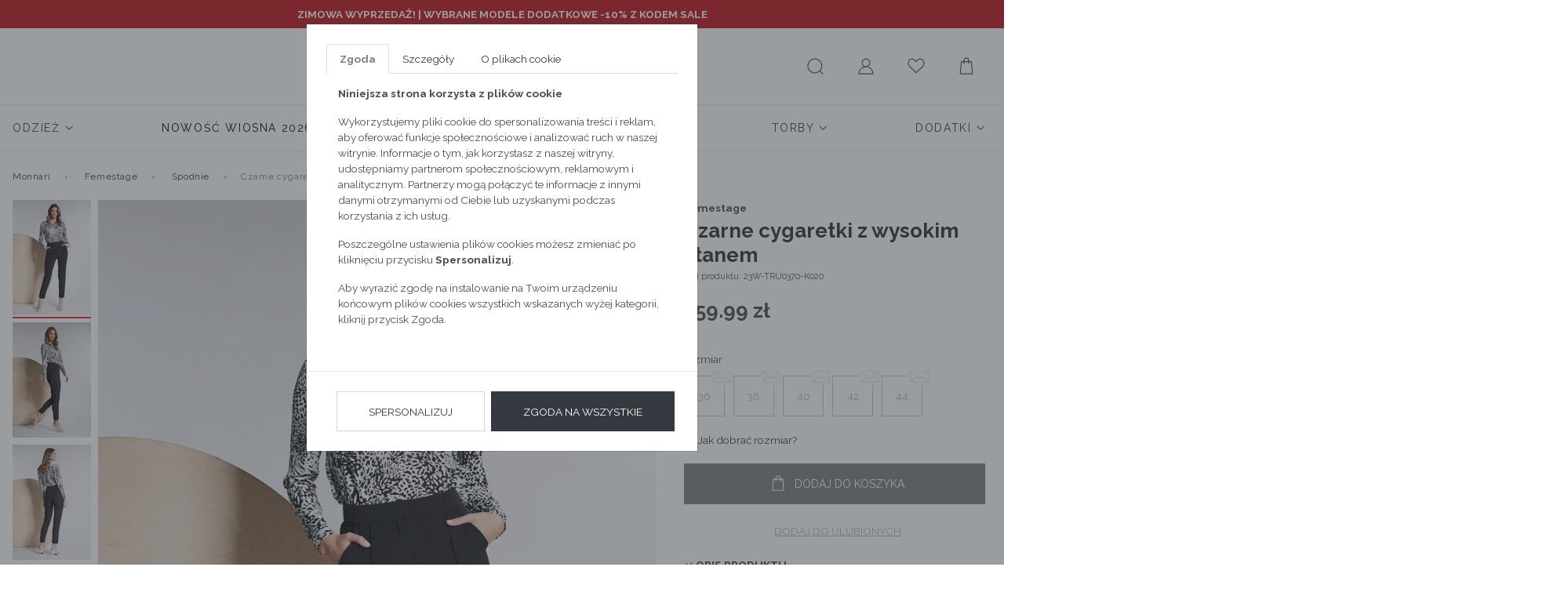

--- FILE ---
content_type: text/html; charset=UTF-8
request_url: https://emonnari.pl/femestage/spodnie/czarne-cygaretki-z-wysokim-stanem,p-85661
body_size: 16802
content:
<!DOCTYPE html>
<html lang="pl">

<head>
	<meta http-equiv="X-UA-Compatible" content="IE=edge" />
<meta charset="utf-8" />
<meta name="viewport" content="width=device-width, initial-scale=1.0, maximum-scale=1.0, user-scalable=no" />
<meta name="description" content="Czarne cygaretki z wysokim stanem">
<meta name="keywords" content="Czarne cygaretki z wysokim stanem">
<meta name="format-detection" content="telephone=no" />
<meta name="facebook-domain-verification" content="wmt2asfooe1p3pvhxztnmbjv4x3zw7" />

<link rel="apple-touch-icon" sizes="180x180" href="https://emonnari.pl/static/fav/apple-touch-icon.png">
<link rel="icon" type="image/png" sizes="32x32" href="https://emonnari.pl/static/fav/favicon-32x32.png">
<link rel="icon" type="image/png" sizes="16x16" href="https://emonnari.pl/static/fav/favicon-16x16.png">
<link rel="manifest" href="https://emonnari.pl/static/fav/site.webmanifest">
<link rel="mask-icon" href="https://emonnari.pl/static/fav/safari-pinned-tab.svg" color="#e41f26">
<meta name="msapplication-TileColor" content="#000000">
<meta name="theme-color" content="#ffffff">
<link rel="preconnect" href="https://fonts.googleapis.com">
<link rel="preconnect" href="https://fonts.gstatic.com" crossorigin>
<link href="https://fonts.googleapis.com/css2?family=Raleway:ital,wght@0,100;0,200;0,300;0,400;0,500;0,600;0,700;0,800;0,900;1,100;1,200;1,300;1,400;1,500;1,600;1,700;1,800;1,900&display=swap" rel="stylesheet">
<link rel="shortcut icon" href="https://emonnari.pl/favicon.ico" type="image/x-icon" />

<link rel="canonical" href="https://emonnari.pl/femestage/spodnie/czarne-cygaretki-z-wysokim-stanem,p-85661" /><meta property="og:description" content="Czarne cygaretki z wysokim stanem" />
<meta property="og:title" content="Czarne cygaretki z wysokim stanem" />
<meta property="og:url" content="https://emonnari.pl/femestage/spodnie/czarne-cygaretki-z-wysokim-stanem,p-85661" />
<meta property="og:image" content="https://gfx2.emonnari.pl/pub/products/661/85661/75x78/FEM-WL23-R-TRU0370-020-1-04.jpg" />

<link href="https://emonnari.pl/static/1767782071/main.css" rel="stylesheet" />

<!-- HTML5 Shim and Respond.js IE8 support of HTML5 elements and media queries -->
<!-- WARNING: Respond.js doesn't work if you view the page via file:// -->
<!--[if lt IE 9]>
  <script src="https://oss.maxcdn.com/libs/html5shiv/3.7.0/html5shiv.js"></script>
  <script src="https://oss.maxcdn.com/libs/respond.js/1.4.2/respond.min.js"></script>
<![endif]-->
<meta name="google-signin-scope" content="profile email">
<meta name="google-signin-client_id" content="adfasfdsafasdfdsf.apps.googleusercontent.com">

<meta http-equiv="Content-Security-Policy" content="
		default-src 'self' https://dev-emonnari.e24files.com *.emonnari.pl ;
		media-src 'self' https://dev-emonnari.e24files.com *.emonnari.pl ;
		script-src 'self' 'unsafe-inline' 'unsafe-eval' https://analytics.webgains.io *.hotjar.com https://cdngazeta.pl/pixel/ID-625331 *.googleadservices.com *.tradetracker.net *.clarity.ms *.salesmanago.pl https://apis.google.com https://asset.fwcdn3.com https://geowidget.easypack24.net https://ec.monplat-cdn.com https://www.googletagmanager.com https://tags.creativecdn.com https://config1.veinteractive.com https://cdnjs.cloudflare.com https://developers.google.com https://track.adform.net https://px.leadexpert.pl https://connect.facebook.net https://static.lamoda.pl https://wrap.tradedoubler.com https://svht.tradedoubler.com https://pixel.wp.pl https://s2.adform.net https://maps.googleapis.com https://ocdn.eu https://www.google-analytics.com https://delivery.clickonometrics.pl https://s.go-mpulse.net https://static.criteo.net https://googleads.g.doubleclick.net https://sslwidget.criteo.com/;
		style-src 'self' 'unsafe-inline' *.googletagmanager.com *.googleapis.com https://geowidget.easypack24.net; 
		img-src 'self' * data: https://pixel.wp.pl https://www.facebook.com https://rt.inistrack.net https://www.google-analytics.com https://www.google.com https://gum.criteo.com https://ups.analytics.yahoo.com https://ib.adnxs.com https://e1.emxdgt.com https://s.thebrighttag.com;
		font-src 'self' https://fonts.gstatic.com https://geowidget.easypack24.net;
		connect-src 'self' https://api.webgains.io wss://ws.hotjar.com *.hotjar.com *.hotjar.io *.clarity.ms *.inpost.pl *.leadexpert.pl *.salesmanago.pl *.saleago.com https://measurement-api.criteo.com https://pagead2.googlesyndication.com https://ams.creativecdn.com https://p2.fwpixel.com https://pixel.wp.pl https://maps.googleapis.com https://www.google-analytics.com https://csr.onet.pl https://stats.g.doubleclick.net https://region1.google-analytics.com *.easypack24.net *.doubleclick.net *.google.com *.facebook.com;
		frame-src 'self' https://www.googletagmanager.com https://www.tideplatform.com *.google.com *.onet.pl *.salesmanago.pl https://td.doubleclick.net https://fledge.eu.criteo.com https://gum.criteo.com https://www.facebook.com https://pudofinder.dpd.com.pl https://parcelshop.dhl.pl *.tradedoubler.com *.creativecdn.com;
	">

<script src="https://apis.google.com/js/platform.js" async defer></script>
<script>
	var isLogged = 0</script>
<!--[if gte IE 9]>
  <style type="text/css">
    .gradient {
       filter: none;
    }
  </style>
<![endif]-->
<script async type="text/javascript" src="//asset.fwcdn3.com/js/embed-feed.js"></script>
<script async src='//asset.fwcdn3.com/js/storyblock.js'></script>

<script>
	window.dataLayer = window.dataLayer || [];
	dataLayer.push({
		'userId': undefined,
		'userLoggedIn': 'nie'
	})
</script>

<!-- Google Tag Manager -->
<script>
	(function(w, d, s, l, i) {
		w[l] = w[l] || [];
		w[l].push({
			'gtm.start': new Date().getTime(),
			event: 'gtm.js'
		});
		var f = d.getElementsByTagName(s)[0],
			j = d.createElement(s),
			dl = l != 'dataLayer' ? '&l=' + l : '';
		j.async = true;
		j.src =
			'https://www.googletagmanager.com/gtm.js?id=' + i + dl;
		f.parentNode.insertBefore(j, f);
	})(window, document, 'script', 'dataLayer', 'GTM-MD694RW');
</script>
<!-- End Google Tag Manager -->

<script type="text/javascript">
	! function() {
		var a = document.createElement("script");
		a.type = "text/javascript", a.async = !0, a.src = "//config1.veinteractive.com/tags/B9C2CFED/4106/4918/9332/DA56DE25EC78/tag.js";
		var b = document.getElementsByTagName("head")[0];
		if (b) b.appendChild(a, b);
		else {
			var b = document.getElementsByTagName("script")[0];
			b.parentNode.insertBefore(a, b)
		}
	}();
</script>



	<meta name="referrer" content="no-referrer-when-downgrade">
	<title>Czarne cygaretki z wysokim stanem</title>
	<script async src="https://geowidget.easypack24.net/js/sdk-for-javascript.js"></script>
	<script src="//ec.monplat-cdn.com/boot.js" async></script>
	<link rel="stylesheet" href="https://geowidget.easypack24.net/css/easypack.css" />
    <link rel="manifest" href="manifest.json">
</head>

<body>
	<!-- Google Tag Manager (noscript) -->
	<noscript><iframe src="https://www.googletagmanager.com/ns.html?id=GTM-MD694RW" height="0" width="0" style="display:none;visibility:hidden"></iframe></noscript>
	<!-- End Google Tag Manager (noscript) -->
			<script>
			window.dataLayer = window.dataLayer || [];
			dataLayer.push({
																																																												 'productID': 85661,
																													},

			);
		</script>
		<script>
		window.dataLayer = window.dataLayer || [];
		dataLayer.push({
                'email': '',
			},

		);
	</script>
					<div class="banderole" style="  background-color: #be161b;" data-id="banderole30">
			<div class="container">
				<div class="row">
					<div class="col-12 py-2">
						<p style="text-align:center;"><span style="color:#ffffff;"><strong>ZIMOWA WYPRZEDAŻ! | <a style="color:#ffffff;" href="https://emonnari.pl/odziez?flashcard=sale">WYBRANE MODELE DODATKOWE -10% Z KODEM SALE</a></strong></span></p>					</div>
				</div>
			</div>
		</div>

			
	<input id="mobileMenuCategory" type="checkbox" hidden>
	<input id="mobileMenuControl" type="checkbox" hidden>

	<div class="wrapper">
					<script type="text/javascript">
																	var product = {
						identifier: 'FEM-SPOIMP0-23W-TRU0370-K020',
					};
											</script>
		


		<header >
			       <div class="container" style="max-width: 1760px">
         <nav class="navbar navbar-light d-flex justify-content-center">
           <a class="navbar-brand" href="https://emonnari.pl/">
             <img src="/static/images/monnari-logo_old.jpg" alt="Czarne cygaretki z wysokim stanem">
           </a>

           <div class="nav nav-user-actions">
             <label class="nav-link hamburger" for="mobileMenuControl">
               <svg enable-background="new 0 0 22 22" version="1.1" viewbox="0 0 22 22" xml:space="preserve" xmlns="http://www.w3.org/2000/svg" width="26" height="26">
                 <path fill="#4D4D4D" d="M18.5 6h-15c-0.3 0-0.5-0.2-0.5-0.5s0.2-0.5 0.5-0.5h15c0.3 0 0.5 0.2 0.5 0.5s-0.2 0.5-0.5 0.5z"></path>
                 <path fill="#4D4D4D" d="M18.5 12h-15c-0.3 0-0.5-0.2-0.5-0.5s0.2-0.5 0.5-0.5h15c0.3 0 0.5 0.2 0.5 0.5s-0.2 0.5-0.5 0.5z"></path>
                 <path fill="#4D4D4D" d="M18.5 18h-15c-0.3 0-0.5-0.2-0.5-0.5s0.2-0.5 0.5-0.5h15c0.3 0 0.5 0.2 0.5 0.5s-0.2 0.5-0.5 0.5z"></path>
               </svg>
             </label>

             <label class="nav-link lupe " for="searchLayerControl">
               <svg enable-background="new 0 0 22 22" version="1.1" viewbox="0 0 22 22" xml:space="preserve" xmlns="http://www.w3.org/2000/svg" width="26" height="26">
                 <path fill="#4D4D4D" d="M18.9 19.1l-2.9-2.8c1.2-1.4 2-3.3 2-5.3 0-4.4-3.6-8-8-8s-8 3.6-8 8c0 4.4 3.6 8 8 8 2 0 3.9-0.8 5.3-2l2.9 2.9c0.1 0.1 0.2 0.1 0.4 0.1s0.3 0 0.4-0.1c0-0.2 0-0.6-0.1-0.8zM10 18c-3.9 0-7-3.1-7-7s3.1-7 7-7 7 3.1 7 7-3.1 7-7 7z"></path>
               </svg>
             </label>

             <form action="https://emonnari.pl/szukaj.html" method="post" accept-charset="utf-8" class="d-none desktop-search">               <input class="form-control" name="search_phrase" data-json="/searchHints" data-autocomplite='true' aria-describedby="helpS" itemprop="query-input" autocomplete="off">
               <button class="btn" type="submit">
                 <svg enable-background="new 0 0 22 22" version="1.1" viewbox="0 0 22 22" xml:space="preserve" xmlns="http://www.w3.org/2000/svg" width="26" height="26">
                   <path fill="#4D4D4D" d="M18.9 19.1l-2.9-2.8c1.2-1.4 2-3.3 2-5.3 0-4.4-3.6-8-8-8s-8 3.6-8 8c0 4.4 3.6 8 8 8 2 0 3.9-0.8 5.3-2l2.9 2.9c0.1 0.1 0.2 0.1 0.4 0.1s0.3 0 0.4-0.1c0-0.2 0-0.6-0.1-0.8zM10 18c-3.9 0-7-3.1-7-7s3.1-7 7-7 7 3.1 7 7-3.1 7-7 7z"></path>
                 </svg>
               </button>
             </form>

             <a class="nav-link " href="https://emonnari.pl/login.html">
               <svg enable-background="new 0 0 22 22" version="1.1" viewbox="0 0 22 22" xml:space="preserve" xmlns="http://www.w3.org/2000/svg" width="26" height="26">
                 <path d="M13.2 11.8c1.4-0.8 2.4-2.3 2.4-4.1 0-2.6-2-4.7-4.6-4.7s-4.6 2.1-4.6 4.7c0 1.8 1 3.3 2.4 4.1-3.3 1-5.8 4.1-5.8 7.8 0 0.2 0.2 0.4 0.5 0.4h15.1c0.3 0 0.5-0.2 0.5-0.5-0.1-3.6-2.5-6.7-5.9-7.7zM11 11.4c-2 0-3.7-1.7-3.7-3.7s1.7-3.7 3.7-3.7c2 0 3.7 1.7 3.7 3.7s-1.7 3.7-3.7 3.7zM18 19h-14c0.2-3.8 3.2-6.6 7-6.6s6.8 2.8 7 6.6z"></path>
               </svg>
             </a>

             <a class="nav-link " href="https://emonnari.pl/schowek.html">
               <svg enable-background="new 0 0 22 22" version="1.1" viewbox="0 0 22 22" xml:space="preserve" xmlns="http://www.w3.org/2000/svg" width="26" height="26">
                 <path d="M15.2 4c1.5 0 2.8 0.9 3.4 2.5 0.6 1.4 0.5 3.5-1.4 5.3l-6.2 5.8-6.2-5.9c0 0 0 0 0 0-1.9-1.7-2.1-3.8-1.5-5.3 0.4-1.1 1.5-2.4 3.3-2.4 1.2 0 2.8 1.1 3.5 2.4 0.2 0.3 0.5 0.5 0.9 0.5 0 0 0 0 0 0 0.4 0 0.7-0.2 0.9-0.5 0.6-1.2 2.1-2.4 3.3-2.4zM15.2 3c-1.6 0-3.5 1.4-4.2 2.9-0.8-1.5-2.7-2.9-4.4-2.9-4.3 0-6.5 6-2.4 9.5l6.8 6.5 7-6.5c3.9-3.7 1.6-9.5-2.8-9.5v0z"></path>
               </svg>
                            </a>
             <a class="nav-link " href="https://emonnari.pl/koszyk.html">
               <svg enable-background="new 0 0 22 22" version="1.1" viewbox="0 0 22 22" xml:space="preserve" xmlns="http://www.w3.org/2000/svg" width="26" height="26">
                 <path d="M17 6.5c0-0.3-0.2-0.5-0.5-0.5h-2.5v-1c0-1.7-1.3-3-3-3s-3 1.3-3 3v1h-2.5c-0.3 0-0.5 0.2-0.5 0.5l-1 13c0 0.1 0 0.2 0.1 0.3s0.3 0.2 0.4 0.2h13c0.1 0 0.3 0 0.4-0.1s0.1-0.3 0.1-0.4l-1-13zM9 5c0-1.1 0.9-2 2-2s2 0.9 2 2v1h-4v-1zM5 19l1-12h2v1.5c0 0.3 0.2 0.5 0.5 0.5s0.5-0.2 0.5-0.5v-1.5h4v1.5c0 0.3 0.2 0.5 0.5 0.5s0.5-0.2 0.5-0.5v-1.5h2l1 12h-12z"></path>
               </svg>
                            </a>
           </div>
         </nav>
         <nav class="nav nav-main">
	<div class="nav-mobile-header"><span>menu</span>
		<label for="mobileMenuControl">
			<svg enable-background="new 0 0 22 22" version="1.1" viewbox="0 0 22 22" xml:space="preserve" xmlns="http://www.w3.org/2000/svg" width="24" height="24">
				<line x1="4.04" x2="19.96" y1="3.159" y2="19.079" fill="none" stroke="#4D4D4D" stroke-miterlimit="10"></line>
				<line x1="19.96" x2="4.04" y1="3.159" y2="19.079" fill="none" stroke="#4D4D4D" stroke-miterlimit="10"></line>
			</svg>
		</label>
	</div>
	
		<div class="nav-item  has-submenu">
			<a class="nav-link"  href="https://emonnari.pl/odziez" >
				<span >
					Odzież				</span>
									<svg enable-background="new 0 0 11.34 11.34" version="1.1" viewbox="0 0 11.34 11.34" xml:space="preserve" xmlns="http://www.w3.org/2000/svg" width="12" height="12">
						<polyline points="9.781 3.781 5.781 7.781 1.781 3.781" fill="none" stroke="#4D4D4D" stroke-linecap="round" stroke-miterlimit="22.926"></polyline>
					</svg>
							</a>
							<input id="#submenu1Controle" type="checkbox" hidden="hidden" />
				<label for="#submenu1Controle"></label>
				<div class="submenu">
					<div class="nav-mobile-header">
						<label for="#submenu1Controle">
							<svg enable-background="new 0 0 11.34 11.34" version="1.1" viewbox="0 0 11.34 11.34" xml:space="preserve" xmlns="http://www.w3.org/2000/svg" width="12" height="12">
								<polyline points="7.781 9.78 3.781 5.781 7.781 1.781" fill="none" stroke="#4D4D4D" stroke-linecap="round" stroke-miterlimit="22.926"></polyline>
							</svg>
							<span class="ml-2">Odzież</span>
						</label>
						<label for="mobileMenuControl">
							<svg enable-background="new 0 0 22 22" version="1.1" viewbox="0 0 22 22" xml:space="preserve" xmlns="http://www.w3.org/2000/svg" width="24" height="24">
								<line x1="4.04" x2="19.96" y1="3.159" y2="19.079" fill="none" stroke="#4D4D4D" stroke-miterlimit="10"></line>
								<line x1="19.96" x2="4.04" y1="3.159" y2="19.079" fill="none" stroke="#4D4D4D" stroke-miterlimit="10"></line>
							</svg>
						</label>
					</div>

											<ul class="nav nav-dots flex-column submenu-all-item"><a class="nav-link mb-2" href="https://emonnari.pl/odziez"><span>Pokaż wszystkie</span></a></ul>
					
					
					<ul class="nav nav-dots col-fix"><ul class="nav nav-dots col-fix--inner"><a class="nav-link" href="https://emonnari.pl/odziez/nowosc"><span>Nowość</span></a><a class="nav-link" href="https://emonnari.pl/odziez/cala-kolekcja"><span>Cała kolekcja</span></a><div class="groupMenu"><a class="nav-link" href="https://emonnari.pl/odziez/kolekcja-sportowa"><span>Kolekcja sportowa</span></a><div class="submenu-3"><a class="nav-link " href="https://emonnari.pl/odziez/kolekcja-sportowa/t-shirty-sportowe"><span>T-shirty sportowe</span></a><a class="nav-link " href="https://emonnari.pl/odziez/kolekcja-sportowa/staniki-sportowe"><span>Staniki sportowe</span></a><a class="nav-link " href="https://emonnari.pl/odziez/kolekcja-sportowa/bluzy-sportowe"><span>Bluzy sportowe</span></a><a class="nav-link " href="https://emonnari.pl/odziez/kolekcja-sportowa/spodnie-sportowe"><span>Spodnie sportowe</span></a><a class="nav-link " href="https://emonnari.pl/odziez/kolekcja-sportowa/kurtki-sportowe"><span>Kurtki sportowe</span></a><a class="nav-link " href="https://emonnari.pl/odziez/kolekcja-sportowa/kamizelki-sportowe"><span>Kamizelki sportowe</span></a><a class="nav-link " href="https://emonnari.pl/odziez/kolekcja-sportowa/torby-sportowe"><span>Torby sportowe</span></a></div></div><div class="groupMenu"><a class="nav-link" href="https://emonnari.pl/odziez/kurtki"><span>Kurtki</span></a><div class="submenu-3"><a class="nav-link " href="https://emonnari.pl/odziez/kurtki/zimowe"><span>Zimowe</span></a><a class="nav-link " href="https://emonnari.pl/odziez/kurtki/puchowe"><span>Puchowe</span></a><a class="nav-link " href="https://emonnari.pl/odziez/kurtki/sportowe"><span>Sportowe</span></a><a class="nav-link " href="https://emonnari.pl/odziez/kurtki/przejsciowe"><span>Przejściowe</span></a><a class="nav-link " href="https://emonnari.pl/odziez/kurtki/ramoneski"><span>Ramoneski</span></a><a class="nav-link " href="https://emonnari.pl/odziez/kurtki/bezrekawniki"><span>Bezrękawniki</span></a><a class="nav-link " href="https://emonnari.pl/odziez/kurtki/jeansowe"><span>Jeansowe</span></a><a class="nav-link " href="https://emonnari.pl/odziez/kurtki/parki"><span>Parki</span></a></div></div><div class="groupMenu"><a class="nav-link" href="https://emonnari.pl/odziez/plaszcze"><span>Płaszcze</span></a><div class="submenu-3"><a class="nav-link " href="https://emonnari.pl/odziez/plaszcze/klasyczne"><span>Klasyczne</span></a><a class="nav-link " href="https://emonnari.pl/odziez/plaszcze/pikowane"><span>Pikowane</span></a><a class="nav-link " href="https://emonnari.pl/odziez/plaszcze/puchowe"><span>Puchowe</span></a><a class="nav-link " href="https://emonnari.pl/odziez/plaszcze/welniane"><span>Wełniane</span></a><a class="nav-link " href="https://emonnari.pl/odziez/plaszcze/trencze"><span>Trencze</span></a><a class="nav-link " href="https://emonnari.pl/odziez/plaszcze/parki"><span>Parki</span></a></div></div><div class="groupMenu"><a class="nav-link" href="https://emonnari.pl/odziez/swetry"><span>Swetry</span></a><div class="submenu-3"><a class="nav-link " href="https://emonnari.pl/odziez/swetry/golfy"><span>Golfy</span></a><a class="nav-link " href="https://emonnari.pl/odziez/swetry/kardigany"><span>Kardigany</span></a><a class="nav-link " href="https://emonnari.pl/odziez/swetry/oversize"><span>Oversize</span></a><a class="nav-link " href="https://emonnari.pl/odziez/swetry/dlugi-rekaw"><span>długi rękaw</span></a><a class="nav-link " href="https://emonnari.pl/odziez/swetry/azurowy"><span>Ażurowy</span></a><a class="nav-link " href="https://emonnari.pl/odziez/swetry/z-krotkim-rekawem"><span>Z krótkim rękawem</span></a><a class="nav-link " href="https://emonnari.pl/odziez/swetry/bolerko"><span>Bolerko</span></a></div></div><a class="nav-link" href="https://emonnari.pl/odziez/jeansy"><span>Jeansy</span></a><a class="nav-link" href="https://emonnari.pl/odziez/dresy"><span>Dresy</span></a><div class="groupMenu"><a class="nav-link" href="https://emonnari.pl/odziez/spodnie"><span>Spodnie</span></a><div class="submenu-3"><a class="nav-link " href="https://emonnari.pl/odziez/spodnie/na-co-dzien"><span>Na co dzień</span></a><a class="nav-link " href="https://emonnari.pl/odziez/spodnie/klasyczne"><span>Klasyczne</span></a><a class="nav-link " href="https://emonnari.pl/odziez/spodnie/legginsy"><span>Legginsy</span></a><a class="nav-link " href="https://emonnari.pl/odziez/spodnie/szorty"><span>Szorty</span></a></div></div><div class="groupMenu"><a class="nav-link" href="https://emonnari.pl/odziez/bluzy"><span>Bluzy</span></a><div class="submenu-3"><a class="nav-link " href="https://emonnari.pl/odziez/bluzy/rozpinane"><span>Rozpinane</span></a><a class="nav-link " href="https://emonnari.pl/odziez/bluzy/przez-glowe"><span>Przez głowe</span></a></div></div><a class="nav-link" href="https://emonnari.pl/odziez/zakiety"><span>Żakiety</span></a><div class="groupMenu"><a class="nav-link" href="https://emonnari.pl/odziez/sukienki-i-kombinezony"><span>Sukienki i kombinezony</span></a><div class="submenu-3"><a class="nav-link " href="https://emonnari.pl/odziez/sukienki-i-kombinezony/na-co-dzien"><span>Na co dzień</span></a><a class="nav-link " href="https://emonnari.pl/odziez/sukienki-i-kombinezony/wizytowe"><span>Wizytowe</span></a><a class="nav-link " href="https://emonnari.pl/odziez/sukienki-i-kombinezony/wieczorowe"><span>Wieczorowe</span></a><a class="nav-link " href="https://emonnari.pl/odziez/sukienki-i-kombinezony/koktajlowe"><span>Koktajlowe</span></a><a class="nav-link " href="https://emonnari.pl/odziez/sukienki-i-kombinezony/koronkowe"><span>Koronkowe</span></a><a class="nav-link " href="https://emonnari.pl/odziez/sukienki-i-kombinezony/rozkloszowane"><span>Rozkloszowane</span></a><a class="nav-link " href="https://emonnari.pl/odziez/sukienki-i-kombinezony/dzianinowe"><span>Dzianinowe</span></a><a class="nav-link " href="https://emonnari.pl/odziez/sukienki-i-kombinezony/mini"><span>Mini</span></a><a class="nav-link " href="https://emonnari.pl/odziez/sukienki-i-kombinezony/midi"><span>Midi</span></a><a class="nav-link " href="https://emonnari.pl/odziez/sukienki-i-kombinezony/maxi"><span>Maxi</span></a><a class="nav-link " href="https://emonnari.pl/odziez/sukienki-i-kombinezony/kombinezony"><span>Kombinezony</span></a></div></div><div class="groupMenu"><a class="nav-link" href="https://emonnari.pl/odziez/spodnice"><span>Spódnice</span></a><div class="submenu-3"><a class="nav-link " href="https://emonnari.pl/odziez/spodnice/olowkowa"><span>Ołówkowa</span></a><a class="nav-link " href="https://emonnari.pl/odziez/spodnice/plisowana"><span>Plisowana</span></a><a class="nav-link " href="https://emonnari.pl/odziez/spodnice/rozkloszowana"><span>Rozkloszowana</span></a><a class="nav-link " href="https://emonnari.pl/odziez/spodnice/mini"><span>Mini</span></a><a class="nav-link " href="https://emonnari.pl/odziez/spodnice/midi"><span>Midi</span></a><a class="nav-link " href="https://emonnari.pl/odziez/spodnice/maxi"><span>Maxi</span></a></div></div><div class="groupMenu"><a class="nav-link" href="https://emonnari.pl/odziez/bluzki-i-t-shirty"><span>Bluzki i t-shirty</span></a><div class="submenu-3"><a class="nav-link " href="https://emonnari.pl/odziez/bluzki-i-t-shirty/na-co-dzien"><span>Na co dzień</span></a><a class="nav-link " href="https://emonnari.pl/odziez/bluzki-i-t-shirty/wizytowe"><span>Wizytowe</span></a><a class="nav-link " href="https://emonnari.pl/odziez/bluzki-i-t-shirty/wieczorowe"><span>Wieczorowe</span></a><a class="nav-link " href="https://emonnari.pl/odziez/bluzki-i-t-shirty/koszule"><span>Koszule</span></a><a class="nav-link " href="https://emonnari.pl/odziez/bluzki-i-t-shirty/t-shirty"><span>T-shirty</span></a><a class="nav-link " href="https://emonnari.pl/odziez/bluzki-i-t-shirty/topy"><span>Topy</span></a></div></div><div class="groupMenu"><a class="nav-link" href="https://emonnari.pl/odziez/pizamy-i-szlafroki"><span>Piżamy i szlafroki</span></a><div class="submenu-3"><a class="nav-link " href="https://emonnari.pl/odziez/pizamy-i-szlafroki/gory-od-pizamy"><span>Góry od piżamy</span></a><a class="nav-link " href="https://emonnari.pl/odziez/pizamy-i-szlafroki/doly-od-pizamy"><span>Doły od piżamy</span></a><a class="nav-link " href="https://emonnari.pl/odziez/pizamy-i-szlafroki/koszule-nocne"><span>Koszule nocne</span></a></div></div><a class="nav-link" href="https://emonnari.pl/odziez/lniane-modele"><span>Lniane modele</span></a><div class="groupMenu"><a class="nav-link" href="https://emonnari.pl/odziez/kostiumy-kapielowe"><span>Kostiumy kąpielowe</span></a><div class="submenu-3"><a class="nav-link " href="https://emonnari.pl/odziez/kostiumy-kapielowe/jednoczesciowe"><span>Jednoczęściowe</span></a><a class="nav-link " href="https://emonnari.pl/odziez/kostiumy-kapielowe/dwuczesciowe"><span>Dwuczęściowe</span></a><a class="nav-link " href="https://emonnari.pl/odziez/kostiumy-kapielowe/narzutki"><span>Narzutki</span></a></div></div><a class="nav-link" href="https://emonnari.pl/odziez/plus-size"><span>Plus Size</span></a><a class="nav-link" href="https://emonnari.pl/odziez/nowa-kampania"><span>Nowa Kampania</span></a><div class="groupMenu"><a class="nav-link" href="https://emonnari.pl/odziez/stylizacje-karnawalowe"><span>Stylizacje karnawałowe</span></a><div class="submenu-3"><a class="nav-link " href="https://emonnari.pl/odziez/stylizacje-karnawalowe/torby"><span>Torby</span></a></div></div></ul></ul>
									</div>
					</div>

	
		<div class="nav-item  has-submenu">
			<a class="nav-link"  href="https://emonnari.pl/nowosc-wiosna-2026" >
				<span style="color: #000000;">
					Nowość Wiosna 2026				</span>
									<svg enable-background="new 0 0 11.34 11.34" version="1.1" viewbox="0 0 11.34 11.34" xml:space="preserve" xmlns="http://www.w3.org/2000/svg" width="12" height="12">
						<polyline points="9.781 3.781 5.781 7.781 1.781 3.781" fill="none" stroke="#4D4D4D" stroke-linecap="round" stroke-miterlimit="22.926"></polyline>
					</svg>
							</a>
							<input id="#submenu2Controle" type="checkbox" hidden="hidden" />
				<label for="#submenu2Controle"></label>
				<div class="submenu">
					<div class="nav-mobile-header">
						<label for="#submenu2Controle">
							<svg enable-background="new 0 0 11.34 11.34" version="1.1" viewbox="0 0 11.34 11.34" xml:space="preserve" xmlns="http://www.w3.org/2000/svg" width="12" height="12">
								<polyline points="7.781 9.78 3.781 5.781 7.781 1.781" fill="none" stroke="#4D4D4D" stroke-linecap="round" stroke-miterlimit="22.926"></polyline>
							</svg>
							<span class="ml-2">Nowość Wiosna 2026</span>
						</label>
						<label for="mobileMenuControl">
							<svg enable-background="new 0 0 22 22" version="1.1" viewbox="0 0 22 22" xml:space="preserve" xmlns="http://www.w3.org/2000/svg" width="24" height="24">
								<line x1="4.04" x2="19.96" y1="3.159" y2="19.079" fill="none" stroke="#4D4D4D" stroke-miterlimit="10"></line>
								<line x1="19.96" x2="4.04" y1="3.159" y2="19.079" fill="none" stroke="#4D4D4D" stroke-miterlimit="10"></line>
							</svg>
						</label>
					</div>

											<ul class="nav nav-dots flex-column submenu-all-item"><a class="nav-link mb-2" href="https://emonnari.pl/nowosc-wiosna-2026"><span>Pokaż wszystkie</span></a></ul>
					
					
					<ul class="nav nav-dots flex-column"><a class="nav-link" href="https://emonnari.pl/nowosc-wiosna-2026/ostatnio-dodane"><span>Ostatnio dodane</span></a><a class="nav-link" href="https://emonnari.pl/nowosc-wiosna-2026/komplety"><span>Komplety</span></a><a class="nav-link" href="https://emonnari.pl/nowosc-wiosna-2026/kurtki"><span>Kurtki</span></a><a class="nav-link" href="https://emonnari.pl/nowosc-wiosna-2026/plaszcze"><span>Płaszcze</span></a><a class="nav-link" href="https://emonnari.pl/nowosc-wiosna-2026/swetry"><span>Swetry</span></a></ul><ul class="nav nav-dots flex-column"><a class="nav-link" href="https://emonnari.pl/nowosc-wiosna-2026/sukienki"><span>Sukienki</span></a><a class="nav-link" href="https://emonnari.pl/nowosc-wiosna-2026/spodnice"><span>Spódnice</span></a><a class="nav-link" href="https://emonnari.pl/nowosc-wiosna-2026/zakiety"><span>Żakiety</span></a><a class="nav-link" href="https://emonnari.pl/nowosc-wiosna-2026/spodnie"><span>Spodnie</span></a><a class="nav-link" href="https://emonnari.pl/nowosc-wiosna-2026/bluzki-i-t-shirty"><span>Bluzki i t-shirty</span></a></ul><ul class="nav nav-dots flex-column"><a class="nav-link" href="https://emonnari.pl/nowosc-wiosna-2026/bluzy"><span>Bluzy</span></a><a class="nav-link" href="https://emonnari.pl/nowosc-wiosna-2026/kamizelki"><span>Kamizelki</span></a><a class="nav-link" href="https://emonnari.pl/nowosc-wiosna-2026/torby"><span>Torby</span></a></ul>
									</div>
					</div>

	
		<div class="nav-item  has-submenu">
			<a class="nav-link"  href="https://emonnari.pl/wyprzedaz" >
				<span style="color: #ff000d;">
					WYPRZEDAŻ				</span>
									<svg enable-background="new 0 0 11.34 11.34" version="1.1" viewbox="0 0 11.34 11.34" xml:space="preserve" xmlns="http://www.w3.org/2000/svg" width="12" height="12">
						<polyline points="9.781 3.781 5.781 7.781 1.781 3.781" fill="none" stroke="#4D4D4D" stroke-linecap="round" stroke-miterlimit="22.926"></polyline>
					</svg>
							</a>
							<input id="#submenu3Controle" type="checkbox" hidden="hidden" />
				<label for="#submenu3Controle"></label>
				<div class="submenu">
					<div class="nav-mobile-header">
						<label for="#submenu3Controle">
							<svg enable-background="new 0 0 11.34 11.34" version="1.1" viewbox="0 0 11.34 11.34" xml:space="preserve" xmlns="http://www.w3.org/2000/svg" width="12" height="12">
								<polyline points="7.781 9.78 3.781 5.781 7.781 1.781" fill="none" stroke="#4D4D4D" stroke-linecap="round" stroke-miterlimit="22.926"></polyline>
							</svg>
							<span class="ml-2">WYPRZEDAŻ</span>
						</label>
						<label for="mobileMenuControl">
							<svg enable-background="new 0 0 22 22" version="1.1" viewbox="0 0 22 22" xml:space="preserve" xmlns="http://www.w3.org/2000/svg" width="24" height="24">
								<line x1="4.04" x2="19.96" y1="3.159" y2="19.079" fill="none" stroke="#4D4D4D" stroke-miterlimit="10"></line>
								<line x1="19.96" x2="4.04" y1="3.159" y2="19.079" fill="none" stroke="#4D4D4D" stroke-miterlimit="10"></line>
							</svg>
						</label>
					</div>

											<ul class="nav nav-dots flex-column submenu-all-item"><a class="nav-link mb-2" href="https://emonnari.pl/wyprzedaz"><span>Pokaż wszystkie</span></a></ul>
					
					
					<ul class="nav nav-dots flex-column"><a class="nav-link" href="https://emonnari.pl/wyprzedaz/plaszcze-i-kurtki"><span>Płaszcze i kurtki</span></a><a class="nav-link" href="https://emonnari.pl/wyprzedaz/kamizelki"><span>Kamizelki</span></a><a class="nav-link" href="https://emonnari.pl/wyprzedaz/swetry"><span>Swetry</span></a><a class="nav-link" href="https://emonnari.pl/wyprzedaz/bluzy"><span>Bluzy</span></a><a class="nav-link" href="https://emonnari.pl/wyprzedaz/bluzki-i-t-shirty"><span>Bluzki i T-shirty</span></a></ul><ul class="nav nav-dots flex-column"><a class="nav-link" href="https://emonnari.pl/wyprzedaz/spodnie"><span>Spodnie</span></a><a class="nav-link" href="https://emonnari.pl/wyprzedaz/sukienki-i-kombinezony"><span>Sukienki i kombinezony</span></a><a class="nav-link" href="https://emonnari.pl/wyprzedaz/spodnice"><span>Spódnice</span></a><a class="nav-link" href="https://emonnari.pl/wyprzedaz/marynarki"><span>Marynarki</span></a><a class="nav-link" href="https://emonnari.pl/wyprzedaz/pizamy-i-szlafroki"><span>Piżamy i szlafroki</span></a></ul><ul class="nav nav-dots flex-column"><a class="nav-link" href="https://emonnari.pl/wyprzedaz/torby"><span>Torby</span></a><a class="nav-link" href="https://emonnari.pl/wyprzedaz/portfele"><span>Portfele</span></a><a class="nav-link" href="https://emonnari.pl/wyprzedaz/kosmetyczki"><span>Kosmetyczki</span></a><div class="groupMenu"><a class="nav-link" href="https://emonnari.pl/wyprzedaz/akcesoria-zimowe"><span>Akcesoria zimowe</span></a><div class="submenu-3"><a class="nav-link " href="https://emonnari.pl/wyprzedaz/akcesoria-zimowe/rekawiczki"><span>Rękawiczki</span></a><a class="nav-link " href="https://emonnari.pl/wyprzedaz/akcesoria-zimowe/czapki"><span>Czapki</span></a><a class="nav-link " href="https://emonnari.pl/wyprzedaz/akcesoria-zimowe/szaliki"><span>Szaliki</span></a></div></div></ul>
									</div>
					</div>

	
		<div class="nav-item  has-submenu">
			<a class="nav-link"  href="https://emonnari.pl/femestage" >
				<span >
					Femestage				</span>
									<svg enable-background="new 0 0 11.34 11.34" version="1.1" viewbox="0 0 11.34 11.34" xml:space="preserve" xmlns="http://www.w3.org/2000/svg" width="12" height="12">
						<polyline points="9.781 3.781 5.781 7.781 1.781 3.781" fill="none" stroke="#4D4D4D" stroke-linecap="round" stroke-miterlimit="22.926"></polyline>
					</svg>
							</a>
							<input id="#submenu4Controle" type="checkbox" hidden="hidden" />
				<label for="#submenu4Controle"></label>
				<div class="submenu">
					<div class="nav-mobile-header">
						<label for="#submenu4Controle">
							<svg enable-background="new 0 0 11.34 11.34" version="1.1" viewbox="0 0 11.34 11.34" xml:space="preserve" xmlns="http://www.w3.org/2000/svg" width="12" height="12">
								<polyline points="7.781 9.78 3.781 5.781 7.781 1.781" fill="none" stroke="#4D4D4D" stroke-linecap="round" stroke-miterlimit="22.926"></polyline>
							</svg>
							<span class="ml-2">Femestage</span>
						</label>
						<label for="mobileMenuControl">
							<svg enable-background="new 0 0 22 22" version="1.1" viewbox="0 0 22 22" xml:space="preserve" xmlns="http://www.w3.org/2000/svg" width="24" height="24">
								<line x1="4.04" x2="19.96" y1="3.159" y2="19.079" fill="none" stroke="#4D4D4D" stroke-miterlimit="10"></line>
								<line x1="19.96" x2="4.04" y1="3.159" y2="19.079" fill="none" stroke="#4D4D4D" stroke-miterlimit="10"></line>
							</svg>
						</label>
					</div>

											<ul class="nav nav-dots flex-column submenu-all-item"><a class="nav-link mb-2" href="https://emonnari.pl/femestage"><span>Pokaż wszystkie</span></a></ul>
					
					
					<ul class="nav nav-dots flex-column"><a class="nav-link" href="https://emonnari.pl/femestage/nowosc-femestage"><span>Nowość Femestage
</span></a><a class="nav-link" href="https://emonnari.pl/femestage/femestage-wyprzedaz" style="color:#ff0000;"><span>FEMESTAGE WYPRZEDAŻ</span></a><a class="nav-link" href="https://emonnari.pl/femestage/comfy-edition"><span>COMFY EDITION</span></a><a class="nav-link" href="https://emonnari.pl/femestage/plaszcze"><span>Płaszcze</span></a><a class="nav-link" href="https://emonnari.pl/femestage/kurtki"><span>Kurtki</span></a><a class="nav-link" href="https://emonnari.pl/femestage/sukienki"><span>Sukienki</span></a></ul><ul class="nav nav-dots flex-column"><a class="nav-link" href="https://emonnari.pl/femestage/swetry"><span>Swetry</span></a><a class="nav-link" href="https://emonnari.pl/femestage/bluzy"><span>Bluzy</span></a><a class="nav-link" href="https://emonnari.pl/femestage/zakiety"><span>Żakiety</span></a><a class="nav-link" href="https://emonnari.pl/femestage/bluzki"><span>Bluzki</span></a><a class="nav-link" href="https://emonnari.pl/femestage/koszule"><span>Koszule</span></a><a class="nav-link" href="https://emonnari.pl/femestage/t-shirts"><span>T-shirts</span></a></ul><ul class="nav nav-dots flex-column"><a class="nav-link" href="https://emonnari.pl/femestage/spodnie"><span>Spodnie</span></a><a class="nav-link" href="https://emonnari.pl/femestage/jeans"><span>Jeans</span></a><a class="nav-link" href="https://emonnari.pl/femestage/spodnice"><span>Spódnice</span></a><a class="nav-link" href="https://emonnari.pl/femestage/torebki"><span>Torebki</span></a><a class="nav-link" href="https://emonnari.pl/femestage/akcesoria"><span>Akcesoria</span></a><a class="nav-link" href="https://emonnari.pl/femestage/szorty"><span>Szorty</span></a></ul>
					
						<div>
							<img class="img-fluid lLoad" alt="" data-original="https://gfx2.emonnari.pl/pub/bannery/10/2025/9/5/2920.png" />						</div>
									</div>
					</div>

	
		<div class="nav-item  has-submenu">
			<a class="nav-link"  href="https://emonnari.pl/torby" >
				<span >
					Torby				</span>
									<svg enable-background="new 0 0 11.34 11.34" version="1.1" viewbox="0 0 11.34 11.34" xml:space="preserve" xmlns="http://www.w3.org/2000/svg" width="12" height="12">
						<polyline points="9.781 3.781 5.781 7.781 1.781 3.781" fill="none" stroke="#4D4D4D" stroke-linecap="round" stroke-miterlimit="22.926"></polyline>
					</svg>
							</a>
							<input id="#submenu5Controle" type="checkbox" hidden="hidden" />
				<label for="#submenu5Controle"></label>
				<div class="submenu">
					<div class="nav-mobile-header">
						<label for="#submenu5Controle">
							<svg enable-background="new 0 0 11.34 11.34" version="1.1" viewbox="0 0 11.34 11.34" xml:space="preserve" xmlns="http://www.w3.org/2000/svg" width="12" height="12">
								<polyline points="7.781 9.78 3.781 5.781 7.781 1.781" fill="none" stroke="#4D4D4D" stroke-linecap="round" stroke-miterlimit="22.926"></polyline>
							</svg>
							<span class="ml-2">Torby</span>
						</label>
						<label for="mobileMenuControl">
							<svg enable-background="new 0 0 22 22" version="1.1" viewbox="0 0 22 22" xml:space="preserve" xmlns="http://www.w3.org/2000/svg" width="24" height="24">
								<line x1="4.04" x2="19.96" y1="3.159" y2="19.079" fill="none" stroke="#4D4D4D" stroke-miterlimit="10"></line>
								<line x1="19.96" x2="4.04" y1="3.159" y2="19.079" fill="none" stroke="#4D4D4D" stroke-miterlimit="10"></line>
							</svg>
						</label>
					</div>

											<ul class="nav nav-dots flex-column submenu-all-item"><a class="nav-link mb-2" href="https://emonnari.pl/torby"><span>Pokaż wszystkie</span></a></ul>
					
					
					<ul class="nav nav-dots flex-column"><a class="nav-link" href="https://emonnari.pl/torby/nowosc-torby"><span>Nowość torby</span></a><a class="nav-link" href="https://emonnari.pl/torby/torby-akardo"><span>TORBY AKARDO</span></a><a class="nav-link" href="https://emonnari.pl/torby/torby-nobo"><span>TORBY NOBO</span></a><a class="nav-link" href="https://emonnari.pl/torby/torby-top-secret"><span>Torby Top Secret</span></a><a class="nav-link" href="https://emonnari.pl/torby/kolekcja-premium"><span>KOLEKCJA PREMIUM</span></a><a class="nav-link" href="https://emonnari.pl/torby/waterproof"><span>WATERPROOF</span></a><a class="nav-link" href="https://emonnari.pl/torby/kolekcja-active"><span>KOLEKCJA ACTIVE</span></a><a class="nav-link" href="https://emonnari.pl/torby/na-co-dzien"><span>Na co dzień</span></a><a class="nav-link" href="https://emonnari.pl/torby/wizytowe"><span>Wizytowe</span></a></ul><ul class="nav nav-dots flex-column"><a class="nav-link" href="https://emonnari.pl/torby/shopperki-na-zakupy"><span>Shopperki na zakupy</span></a><a class="nav-link" href="https://emonnari.pl/torby/shopper"><span>Shopper</span></a><a class="nav-link" href="https://emonnari.pl/torby/worki"><span>Worki</span></a><a class="nav-link" href="https://emonnari.pl/torby/kopertowki"><span>Kopertówki</span></a><a class="nav-link" href="https://emonnari.pl/torby/kuferki"><span>Kuferki</span></a><a class="nav-link" href="https://emonnari.pl/torby/koszyki"><span>Koszyki</span></a><a class="nav-link" href="https://emonnari.pl/torby/plecaki"><span>Plecaki</span></a><a class="nav-link" href="https://emonnari.pl/torby/torby-na-laptopa"><span>Torby na laptopa</span></a><a class="nav-link" href="https://emonnari.pl/torby/crossbody"><span>Crossbody</span></a></ul><ul class="nav nav-dots flex-column"><a class="nav-link" href="https://emonnari.pl/torby/sportowe"><span>Sportowe</span></a><a class="nav-link" href="https://emonnari.pl/torby/tekstylne"><span>Tekstylne</span></a><a class="nav-link" href="https://emonnari.pl/torby/torebki-na-telefon"><span>Torebki na telefon</span></a><a class="nav-link" href="https://emonnari.pl/torby/aktowki"><span>Aktówki</span></a><a class="nav-link" href="https://emonnari.pl/torby/pikowane"><span>Pikowane</span></a><a class="nav-link" href="https://emonnari.pl/torby/kolekcja-biurowa"><span>Kolekcja biurowa</span></a><a class="nav-link" href="https://emonnari.pl/torby/lakierowe"><span>Lakierowe</span></a></ul>
					
						<div>
							<img class="img-fluid lLoad" alt="" data-original="https://gfx2.emonnari.pl/pub/bannery/10/2025/9/5/2919.png" />						</div>
									</div>
					</div>

	
		<div class="nav-item  last has-submenu">
			<a class="nav-link"  href="https://emonnari.pl/dodatki" >
				<span >
					Dodatki				</span>
									<svg enable-background="new 0 0 11.34 11.34" version="1.1" viewbox="0 0 11.34 11.34" xml:space="preserve" xmlns="http://www.w3.org/2000/svg" width="12" height="12">
						<polyline points="9.781 3.781 5.781 7.781 1.781 3.781" fill="none" stroke="#4D4D4D" stroke-linecap="round" stroke-miterlimit="22.926"></polyline>
					</svg>
							</a>
							<input id="#submenu6Controle" type="checkbox" hidden="hidden" />
				<label for="#submenu6Controle"></label>
				<div class="submenu">
					<div class="nav-mobile-header">
						<label for="#submenu6Controle">
							<svg enable-background="new 0 0 11.34 11.34" version="1.1" viewbox="0 0 11.34 11.34" xml:space="preserve" xmlns="http://www.w3.org/2000/svg" width="12" height="12">
								<polyline points="7.781 9.78 3.781 5.781 7.781 1.781" fill="none" stroke="#4D4D4D" stroke-linecap="round" stroke-miterlimit="22.926"></polyline>
							</svg>
							<span class="ml-2">Dodatki</span>
						</label>
						<label for="mobileMenuControl">
							<svg enable-background="new 0 0 22 22" version="1.1" viewbox="0 0 22 22" xml:space="preserve" xmlns="http://www.w3.org/2000/svg" width="24" height="24">
								<line x1="4.04" x2="19.96" y1="3.159" y2="19.079" fill="none" stroke="#4D4D4D" stroke-miterlimit="10"></line>
								<line x1="19.96" x2="4.04" y1="3.159" y2="19.079" fill="none" stroke="#4D4D4D" stroke-miterlimit="10"></line>
							</svg>
						</label>
					</div>

											<ul class="nav nav-dots flex-column submenu-all-item"><a class="nav-link mb-2" href="https://emonnari.pl/dodatki"><span>Pokaż wszystkie</span></a></ul>
					
					
					<ul class="nav nav-dots flex-column"><div class="groupMenu"><a class="nav-link" href="https://emonnari.pl/dodatki/okrycia-glowy"><span>Okrycia głowy</span></a><div class="submenu-3"><a class="nav-link " href="https://emonnari.pl/dodatki/okrycia-glowy/czapki"><span>Czapki</span></a><a class="nav-link " href="https://emonnari.pl/dodatki/okrycia-glowy/berety"><span>Berety</span></a><a class="nav-link " href="https://emonnari.pl/dodatki/okrycia-glowy/kapelusze"><span>Kapelusze</span></a></div></div><a class="nav-link" href="https://emonnari.pl/dodatki/rekawiczki"><span>Rękawiczki</span></a><div class="groupMenu"><a class="nav-link" href="https://emonnari.pl/dodatki/szaliki"><span>Szaliki</span></a><div class="submenu-3"><a class="nav-link " href="https://emonnari.pl/dodatki/szaliki/ponczo"><span>Ponczo</span></a><a class="nav-link " href="https://emonnari.pl/dodatki/szaliki/szale"><span>Szale</span></a><a class="nav-link " href="https://emonnari.pl/dodatki/szaliki/szaliki"><span>Szaliki</span></a><a class="nav-link " href="https://emonnari.pl/dodatki/szaliki/chusty"><span>Chusty</span></a><a class="nav-link " href="https://emonnari.pl/dodatki/szaliki/apaszki"><span>Apaszki</span></a></div></div><a class="nav-link" href="https://emonnari.pl/dodatki/parasolki"><span>Parasolki</span></a></ul><ul class="nav nav-dots flex-column"><a class="nav-link" href="https://emonnari.pl/dodatki/portfele"><span>Portfele</span></a><a class="nav-link" href="https://emonnari.pl/dodatki/portfele-nobo"><span>Portfele Nobo</span></a><div class="groupMenu"><a class="nav-link" href="https://emonnari.pl/dodatki/bizuteria"><span>Biżuteria</span></a><div class="submenu-3"><a class="nav-link " href="https://emonnari.pl/dodatki/bizuteria/etui"><span>Etui</span></a></div></div><a class="nav-link" href="https://emonnari.pl/dodatki/kuferki-na-bizuterie"><span>Kuferki na biżuterię</span></a></ul><ul class="nav nav-dots flex-column"><a class="nav-link" href="https://emonnari.pl/dodatki/kosmetyczki"><span>Kosmetyczki</span></a><a class="nav-link" href="https://emonnari.pl/dodatki/akcesoria-do-wlosow"><span>Akcesoria do włosów</span></a><div class="groupMenu"><a class="nav-link" href="https://emonnari.pl/dodatki/travel"><span>TRAVEL</span></a><div class="submenu-3"><a class="nav-link " href="https://emonnari.pl/dodatki/travel/walizki"><span>WALIZKI</span></a><a class="nav-link " href="https://emonnari.pl/dodatki/travel/pokrowce"><span>Pokrowce</span></a><a class="nav-link " href="https://emonnari.pl/dodatki/travel/torby-podrozne"><span>Torby podróżne</span></a></div></div><div class="groupMenu"><a class="nav-link" href="https://emonnari.pl/dodatki/buty-primamoda"><span>Buty PRIMAMODA</span></a><div class="submenu-3"><a class="nav-link " href="https://emonnari.pl/dodatki/buty-primamoda/baleriny"><span>Baleriny</span></a><a class="nav-link " href="https://emonnari.pl/dodatki/buty-primamoda/czolenka"><span>Czółenka</span></a><a class="nav-link " href="https://emonnari.pl/dodatki/buty-primamoda/mokasyny"><span>Mokasyny</span></a><a class="nav-link " href="https://emonnari.pl/dodatki/buty-primamoda/sandaly"><span>Sandały</span></a><a class="nav-link " href="https://emonnari.pl/dodatki/buty-primamoda/klapki"><span>Klapki</span></a></div></div></ul>
					
						<div>
							<img class="img-fluid lLoad" alt="" data-original="https://gfx2.emonnari.pl/pub/bannery/10/2025/9/5/2921.png" />						</div>
									</div>
					</div>

	
</nav>       </div>
       
       		</header>
		<!-- HEADER - END -->
		<!-- CONTENT -->

		<script>
    window.dataLayer = window.dataLayer || []
    // dataLayer.push({ ecommerce: null }); // Clear the previous ecommerce object.
    dataLayer.push({
        event: "view_item",
        ecommerce: {
            items: [{
                item_id: "85661",
                item_sku: "FEM-SPOIMP0-23W-TRU0370-K020",
                item_name: "Czarne cygaretki z wysokim stanem",
                affiliation: "Monnari",
                currency: "PLN",
                item_brand: "Femestage",
                item_category: "",
                item_category2: "Femestage",
                item_category3: "Spodnie",
                price: 159.99,
                discount: 0,
                quantity: 1,
            }]
        }
    });
</script>
<script>
    window.dataLayer = window.dataLayer || []
    // dataLayer.push({ ecommerce: null }); // Clear the previous ecommerce object.
    dataLayer.push({
        'event': 'productDetail',
        'ecommerce': {
            'detail': {
                'actionField': {
                    'list': ''
                },
                'products': [{
                    'name': 'Czarne cygaretki z wysokim stanem',
                    'id': '85661',
                    'price': '159.99',
                    'brand': 'monnari',
                    'category': 'Femestage / Spodnie',
                    'variant': '',
                    'dimension1': '',
                    'dimension2': '0-25%',
                    'dimension3': ''
                }]
            }
        }
    });
</script>
<script type="application/ld+json">
    {
        "@context": "http://schema.org",
        "@type": "Product",
        "name": "Czarne cygaretki z wysokim stanem",
        "description": "Eleganckie spodnie cygaretki w klasycznym czarnym kolorze to doskonała baza do stylizacji do pracy, na spotkanie ze znajomymi oraz na zakupy. Mają wysoki stan, który optycznie wysmukla sylwetkę, a także podkreślające kształty dopasowane nogawki, uroku całości dodaje przeszycie na środku nogawki.  Gładki materiał na bazie wiskozy nie gniecie się, dzięki czemu czarne spodnie cygaretki są niezwykle praktyczne.",
        "image": "https://gfx2.emonnari.pl/pub/products/661/85661/649x957/FEM-WL23-R-TRU0370-020-1-04.jpg",
        "sku": "85661",
        "offers": {
            "@type": "Offer",
            "price": "159.99",
            "priceCurrency": "PLN",
            "availability": "http://schema.org/InStock"
        },
        "brand": "monnari"
    }
</script>
<section class="mb-gutter">
    <div class="container site-width">
        <div>
            <nav aria-label="breadcrumb" role="navigation">
	<ol class="breadcrumb">
						<li class="breadcrumb-item">
					<a href="https://emonnari.pl/">Monnari</a>
				</li>
									<li class="breadcrumb-item">
					<a href="https://emonnari.pl/femestage">Femestage</a>
				</li>
									<li class="breadcrumb-item">
					<a href="https://emonnari.pl/femestage/spodnie">Spodnie</a>
				</li>
									<li class="breadcrumb-item active" aria-current="page">Czarne cygaretki z wysokim stanem</li>
						</ol>
</nav>
        </div>

        <div class="row mb-4 product-card mx-0">
            <div class="hidden-lg-down">
                <div class="main-product-thumb">
                                                <div class="active" data-mainThumb="0">
                                <img class="img-fluid" src="https://gfx2.emonnari.pl/pub/products/661/85661/75x115/FEM-WL23-R-TRU0370-020-1-04.jpg">
                </div>
                                    <div data-mainThumb="1">
                                <img class="img-fluid" src="https://gfx2.emonnari.pl/pub/products/661/85661/75x115/FEM-WL23-R-TRU0370-020-3-04.jpg">
                </div>
                                    <div data-mainThumb="2">
                                <img class="img-fluid" src="https://gfx2.emonnari.pl/pub/products/661/85661/75x115/FEM-WL23-R-TRU0370-020-4-04.jpg">
                </div>
                                    <div data-mainThumb="3">
                                <img class="img-fluid" src="https://gfx2.emonnari.pl/pub/products/661/85661/75x115/FEM-WL23-R-TRU0370-020-5-04.jpg">
                </div>
                    </div>
        </div>
        <script>
            var pswpData = [{ src: "https://gfx2.emonnari.pl/pub/products/661/85661/FEM-WL23-R-TRU0370-020-1-04.jpg", h: 2000, w: 1356},{ src: "https://gfx2.emonnari.pl/pub/products/661/85661/FEM-WL23-R-TRU0370-020-3-04.jpg", h: 2000, w: 1356},{ src: "https://gfx2.emonnari.pl/pub/products/661/85661/FEM-WL23-R-TRU0370-020-4-04.jpg", h: 2000, w: 1356},{ src: "https://gfx2.emonnari.pl/pub/products/661/85661/FEM-WL23-R-TRU0370-020-5-04.jpg", h: 2000, w: 1356}]        </script>

        <div class="col-xs-12 col-sm-6 mr-auto col-lg-7">
            <div class="main-product-photo mb-3 mb-xl-5" data-mainProductPhoto>
                <img data-id="0" class="img-fluid" src="https://gfx2.emonnari.pl/pub/products/661/85661/900x1327/FEM-WL23-R-TRU0370-020-1-04.jpg"/><img data-id="1" class="img-fluid" src="https://gfx2.emonnari.pl/pub/products/661/85661/900x1327/FEM-WL23-R-TRU0370-020-3-04.jpg"/><img data-id="2" class="img-fluid" src="https://gfx2.emonnari.pl/pub/products/661/85661/900x1327/FEM-WL23-R-TRU0370-020-4-04.jpg"/><img data-id="3" class="img-fluid" src="https://gfx2.emonnari.pl/pub/products/661/85661/900x1327/FEM-WL23-R-TRU0370-020-5-04.jpg"/>            </div>
        </div>

        <div class="col-xs-12 col-sm-6 col-lg-5 col-xl-4 pl-4">
            
            
            <strong class="d-block mb-1">Femestage</strong>
            <div class="mb-3 product-info">
                <h1 class="mb-0">Czarne cygaretki z wysokim stanem</h1><small>kod produktu: 23W-TRU0370-K020</small>
            </div>

            <div class="mb-4">
                <!-- Current price -->
                
                <!-- Current price container-->
                <div id="productCurrentPrice" class="mb-2 p-0 font-weight-bold font-size-26 ">
                    <span class="value">159.99</span> zł
                </div>

                <!-- Base price -->
                <div id="productBasePrice" class="mb-2 font-size-14 font-weight-500 d-none">
                    Cena pierwotna: <span class="value">159.99</span> zł

                                        <strong class="font-weight-bold text-red difference-container space-no-wrap ">
                        <span class="sign">+</span>
                        <span class="difference">
                            0                        </span>
                        %
                    </strong>
                </div>

                <!-- Min price -->
                <div id="productMinPrice" class="font-size-12 d-none">
                                            Najniższa cena w ciągu ostatnich 30 dni przed obniżką: <span class="value">79.99 </span> zł

                                                <strong class="font-weight-bold text-red difference-container space-no-wrap ">
                            <span class="sign">+</span>
                            <span class="difference">100</span>
                            %
                        </strong>
                                    </div>
            </div>

            <div>
                            </div>

            <form action="https://emonnari.pl/cart/add" method="post" accept-charset="utf-8" class="m-fix add-to-basket-form">                        <div class="product-attr sizes">
                                        <div class="product-attr__name">Rozmiar</div>
                        <div class="product-attr__values">
                                                            <label class="product-attr__values-item">
                                    <input type="radio" hidden value="290176" name="variant_id"  data-uid="unknown" data-variant-size="36" data-available="false" data-price="159.99" data-price-promo="" data-historical-promo-price="79.99" data-historical-price="79.99" />
                                    <div class="product-attr__values-item-brick">
                                        <span>36</span>
                                    </div>
                                </label>
                                                            <label class="product-attr__values-item">
                                    <input type="radio" hidden value="290177" name="variant_id"  data-uid="unknown" data-variant-size="38" data-available="false" data-price="159.99" data-price-promo="" data-historical-promo-price="79.99" data-historical-price="79.99" />
                                    <div class="product-attr__values-item-brick">
                                        <span>38</span>
                                    </div>
                                </label>
                                                            <label class="product-attr__values-item">
                                    <input type="radio" hidden value="290178" name="variant_id"  data-uid="unknown" data-variant-size="40" data-available="false" data-price="159.99" data-price-promo="" data-historical-promo-price="79.99" data-historical-price="79.99" />
                                    <div class="product-attr__values-item-brick">
                                        <span>40</span>
                                    </div>
                                </label>
                                                            <label class="product-attr__values-item">
                                    <input type="radio" hidden value="290179" name="variant_id"  data-uid="unknown" data-variant-size="42" data-available="false" data-price="159.99" data-price-promo="" data-historical-promo-price="79.99" data-historical-price="79.99" />
                                    <div class="product-attr__values-item-brick">
                                        <span>42</span>
                                    </div>
                                </label>
                                                            <label class="product-attr__values-item">
                                    <input type="radio" hidden value="290180" name="variant_id"  data-uid="unknown" data-variant-size="44" data-available="false" data-price="159.99" data-price-promo="" data-historical-promo-price="79.99" data-historical-price="79.99" />
                                    <div class="product-attr__values-item-brick">
                                        <span>44</span>
                                    </div>
                                </label>
                                                    </div>
                        <div class="invalid-feedback mt-0 mb-2 alert alert-danger text-center">Wybierz rozmiar</div>
                            </div>
                            <a class="mb-3 arrow-link" href="#" data-modal="https://emonnari.pl/product/getSizingTable/85661">
                    Jak dobrać rozmiar?
                </a>
            
            <div data-toggle="tooltip" data-selectSizeTooltip title="wybierz rozmiar">
                                <button class="btn btn-dark btn-block add-to-basket disabled " type="submit" data-secure data-product_id="85661" data-uid="unknown" data-product='{"item_id":"85661","item_sku":"FEM-SPOIMP0-23W-TRU0370-K020","item_name":"Czarne cygaretki z wysokim stanem","affiliation":"Monnari","currency":"PLN","item_brand":"Femestage","item_category":null,"item_category2":"Femestage","item_category3":"Spodnie","price":"159.99","discount":0,"quantity":1}'>
                    <span class="ico-btn">
                        <svg enable-background="new 0 0 22 22" version="1.1" viewbox="0 0 22 22" xml:space="preserve" xmlns="http://www.w3.org/2000/svg" width="24" height="24">
                            <path fill="#ffffff" d="M17 6.5c0-0.3-0.2-0.5-0.5-0.5h-2.5v-1c0-1.7-1.3-3-3-3s-3 1.3-3 3v1h-2.5c-0.3 0-0.5 0.2-0.5 0.5l-1 13c0 0.1 0 0.2 0.1 0.3s0.3 0.2 0.4 0.2h13c0.1 0 0.3 0 0.4-0.1s0.1-0.3 0.1-0.4l-1-13zM9 5c0-1.1 0.9-2 2-2s2 0.9 2 2v1h-4v-1zM5 19l1-12h2v1.5c0 0.3 0.2 0.5 0.5 0.5s0.5-0.2 0.5-0.5v-1.5h4v1.5c0 0.3 0.2 0.5 0.5 0.5s0.5-0.2 0.5-0.5v-1.5h2l1 12h-12z"></path>
                        </svg>
                    </span>
                    <span class="">Dodaj do koszyka</span>

                </button>
            </div>
            <input type="hidden" id="vId" name="variant_id" type="text" value="" />

            <button class="btn btn-dark btn-block product-notify d-none" type="button" data-modal="https://emonnari.pl/product/availability_notices">
                <span class="ml-2">
                                            Powiadom o dostępności
                                    </span>
            </button>
            </form>

            <form action="https://emonnari.pl/wishlist/addVariants" method="post" accept-charset="utf-8" class="m-fix add-to-wishlist">            <input type="hidden" name="variant_id" type="text" value="" />
            <div data-toggle="tooltip" data-selectSizeTooltip title="wybierz rozmiar">
                <button class="btn btn-link btn-block mb-1 mt-2 disabled" type="submit" id="addWishlist" data-product_id="85661" data-uid="unknown">
                    <span class="ml-2">DODAJ DO ULUBIONYCH</span>
                    <!--                            <span class="ico-btn">-->
                    <!--                                <svg enable-background="new 0 0 22 22" version="1.1" viewbox="0 0 22 22" xml:space="preserve" xmlns="http://www.w3.org/2000/svg" width="24" height="24">-->
                    <!--                                <path fill="#4D4D4D" d="M15.2 4c1.5 0 2.8 0.9 3.4 2.5 0.6 1.4 0.5 3.5-1.4 5.3l-6.2 5.8-6.2-5.9c0 0 0 0 0 0-1.9-1.7-2.1-3.8-1.5-5.3 0.4-1.1 1.5-2.4 3.3-2.4 1.2 0 2.8 1.1 3.5 2.4 0.2 0.3 0.5 0.5 0.9 0.5 0 0 0 0 0 0 0.4 0 0.7-0.2 0.9-0.5 0.6-1.2 2.1-2.4 3.3-2.4zM15.2 3c-1.6 0-3.5 1.4-4.2 2.9-0.8-1.5-2.7-2.9-4.4-2.9-4.3 0-6.5 6-2.4 9.5l6.8 6.5 7-6.5c3.9-3.7 1.6-9.5-2.8-9.5v0z"></path>-->
                    <!--                                </svg>-->
                    <!--                            </span>-->
                </button>
            </div>
            </form>

            <div class="product-free-delivery-container d-none" data-value="">
                <svg version="1.1" class="align-middle" id="Layer_1" xmlns="http://www.w3.org/2000/svg" xmlns:xlink="http://www.w3.org/1999/xlink" x="0px" y="0px" width="31.25px" height="25.5px" viewBox="0 0 31.25 25.5" enable-background="new 0 0 31.25 25.5" xml:space="preserve">
                    <g id="People">
                        <g id="Icon-17" transform="translate(0.000000, -8.000000)">
                            <path id="truck" d="M3.488,24.443c0-0.264,0.213-0.475,0.475-0.475l-0.026-0.028l-0.2-1.356c-0.039-0.259,0.141-0.5,0.4-0.539
							  c0.261-0.037,0.501,0.14,0.539,0.4l0.222,1.495H8.29c0.262,0,0.475,0.212,0.475,0.475c0,0.262-0.212,0.477-0.475,0.477
							  l-4.327,0.027C3.701,24.917,3.488,24.706,3.488,24.443 M2.588,20.138h0.741l-0.201-1.355c-0.039-0.259,0.14-0.501,0.4-0.539
							  c0.26-0.037,0.502,0.141,0.54,0.399l0.223,1.495H8.29c0.262,0,0.475,0.212,0.475,0.476c0,0.262-0.212,0.475-0.475,0.475H2.588
							  c-0.262,0-0.476-0.213-0.476-0.475C2.113,20.35,2.326,20.138,2.588,20.138 M8.29,29.641c-0.262,0-0.475-0.213-0.475-0.475
							  s0.213-0.475,0.475-0.475s0.475,0.213,0.475,0.475S8.552,29.641,8.29,29.641 M8.29,27.742c-0.787,0-1.426,0.639-1.426,1.424
							  c0,0.787,0.639,1.426,1.426,1.426c0.786,0,1.425-0.639,1.425-1.426C9.715,28.381,9.076,27.742,8.29,27.742 M24.443,29.641
							  c-0.262,0-0.475-0.213-0.475-0.475s0.213-0.475,0.475-0.475s0.475,0.213,0.475,0.475S24.705,29.641,24.443,29.641 M24.443,27.742
							  c-0.787,0-1.426,0.639-1.426,1.424c0,0.787,0.639,1.426,1.426,1.426c0.786,0,1.425-0.639,1.425-1.426
							  C25.868,28.381,25.229,27.742,24.443,27.742 M24.443,31.541c-1.309,0-2.374-1.066-2.374-2.375c0-1.31,1.065-2.375,2.374-2.375
							  c1.31,0,2.375,1.065,2.375,2.375C26.818,30.475,25.753,31.541,24.443,31.541 M29.055,21.702L27.752,20.4l-0.458-5.488
							  c0-1.31-1.067-2.376-2.376-2.376h-3.326c-0.261,0-0.475,0.213-0.475,0.476c0,0.263,0.213,0.475,0.475,0.475h3.326
							  c0.772,0,1.425,0.653,1.427,1.464l0.434,5.186h-1.567l0.606-1.212c0.117-0.235,0.022-0.52-0.213-0.638
							  c-0.236-0.117-0.52-0.021-0.638,0.214l-0.819,1.636h-2.557c-0.261,0-0.475,0.212-0.475,0.476c0,0.262,0.213,0.475,0.475,0.475
							  h5.505l1.287,1.286c0.27,0.271,0.334,0.894,0.334,1.09v5.227H27.73c-0.229-1.609-1.616-2.852-3.288-2.852
							  c-1.835,0-3.326,1.493-3.326,3.326c0,1.835,1.491,3.325,3.326,3.325c1.672,0,3.058-1.241,3.288-2.85h1.463
							  c0.263,0,0.476-0.211,0.476-0.475v-5.701C29.669,23.347,29.653,22.299,29.055,21.702 M8.29,31.541
							  c-1.31,0-2.376-1.066-2.376-2.375c0-1.31,1.066-2.375,2.376-2.375c1.31,0,2.376,1.065,2.376,2.375
							  C10.666,30.475,9.599,31.541,8.29,31.541 M19.692,9.686H4.489c-1.311,0-2.376,1.066-2.376,2.376c0,0.023,0.002,0.047,0.006,0.07
							  l0.63,4.206l0.345,0.037c-0.262,0-0.047-0.059-0.047,0.203s0.003-0.125,0.266-0.125l-0.031,0.094c0.262,0,0.25,0.2,0.25-0.063
							  s0.137-0.094-0.125-0.094l0.304-0.053l-0.646-4.309c0.017-0.771,0.649-1.393,1.424-1.393h14.729v18.055h-7.641
							  c-0.231-1.609-1.615-2.852-3.288-2.852c-1.834,0-3.326,1.493-3.326,3.326c0,1.835,1.491,3.325,3.326,3.325
							  c1.672,0,3.056-1.241,3.288-2.85h8.115c0.261,0,0.475-0.211,0.475-0.475V10.161C20.167,9.898,19.953,9.686,19.692,9.686" />
                        </g>
                    </g>
                    <rect x="1.068" y="8.291" fill="#BD2026" width="7.643" height="1" />
                    <rect x="1.99" y="12.114" fill="#BD2026" width="7.642" height="1" />
                    <rect x="3.186" y="15.918" fill="#BD2026" width="7.642" height="1" />
                </svg>

                <span class="ml-2">
                    Darmowa dostawa                </span>
            </div>

            
            <div class="border-bottom">
                <a class="arrow-link font-weight-bold text-uppercase" data-toggle="collapse" href="#productDescription" aria-expanded="true" aria-controls="productDescription">Opis produktu</a>
                <div class="collapse show" id="productDescription" role="tabpanel">
                    <p class="mb-3 ml-3">Eleganckie spodnie cygaretki w klasycznym czarnym kolorze to doskonała baza do stylizacji do pracy, na spotkanie ze znajomymi oraz na zakupy. Mają wysoki stan, który optycznie wysmukla sylwetkę, a także podkreślające kształty dopasowane nogawki, uroku całości dodaje przeszycie na środku nogawki.  Gładki materiał na bazie wiskozy nie gniecie się, dzięki czemu czarne spodnie cygaretki są niezwykle praktyczne.</p>
                </div>
            </div>

            <div class="border-bottom">
                <a class="arrow-link font-weight-bold text-uppercase" data-toggle="collapse" href="#productMaintenance" aria-expanded="false" aria-controls="productMaintenance">Konserwacja</a>
                <div class="collapse" id="productMaintenance" role="tabpanel">
                    <p class="mb-3 ml-3">.</p>
                </div>
            </div>

            <div class="border-bottom"><a class="arrow-link font-weight-bold text-uppercase" data-toggle="collapse" href="#productMaking" aria-expanded="false" aria-controls="productMaking">Skład</a>
                <div class="collapse" id="productMaking" role="tabpanel">
                    <p class="mb-3 ml-3">100% poliester</p>
                </div>
            </div>
                    </div>
    </div>
    

    
    
            <h2 class="mb-gutter">Polecane produkty</h2>
        <div class="init-owl products-slider products-slider--product_card mb-1" data-owl-type="products" data-owl-margin="40">
            
<div class="product-brick" data-product='{"item_id":"84631","item_sku":"FEM-SUKIMP0-23W-DRE0500-K020","item_name":"Czarna sukienka z imitacji sk\u00f3ry","affiliation":"Monnari","currency":"PLN","item_brand":"Femestage","item_category":null,"item_category2":"Femestage","item_category3":"Sukienki","price":"259.99","discount":0,"quantity":"2"}'>
		<a href="https://emonnari.pl/femestage/sukienki/czarna-sukienka-z-imitacji-skory,p-84631" class="product-brick__link position-relative d-block">

		<div class="product-brick__inner embed-responsive embed-responsive-monnari-product">
			<div class="back"><img class="img-fluid product-brick__picture lLoad" alt="Czarna sukienka z imitacji skóry"  data-original="https://gfx2.emonnari.pl/pub/products/631/84631/362x534/FEM-WL23-R-DRE0500-020-1-04.jpg" onerror="this.onerror=null;this.src='https://emonnari.pl/static/images/product_default.jpg';" />
			</div>
							<div class="front">
										<img class="lLoad img-fluid product-brick__picture" alt="Czarna sukienka z imitacji skóry"  onerror="this.onerror=null;this.src='https://emonnari.pl/static/images/product_default.jpg';" data-original="
				https://gfx2.emonnari.pl/pub/products/631/84631/362x534/FEM-WL23-R-DRE0500-020-3-04.jpg					 " />
				</div>
						<!-- div class="product-brick__flags product-brick__flags--stick-bottom">

		</div -->
		</div>



		
		
			</a>

	<div class="row mt-2 product-brick__info-container">
        
		<div class="col-12 text-center">
			<div><strong class="product-brick__producer-name d-inline-block">Femestage</strong></div>			<span class="product-brick__name--new">Czarna sukienka z imitacji skóry</span>
		</div>
		<div class="col-12 text-center ">
			<div class="product-brick__price--new ">
				<strong class="product-brick__price-regular--new">259.99&nbsp;zł</strong>
							</div>
		</div>

			</div>
</div>
<div class="product-brick" data-product='{"item_id":"86036","item_sku":"FEM-TORIMP0-23L-BAG2920-K020","item_name":"Koszyk damski typu shopper","affiliation":"Monnari","currency":"PLN","item_brand":"Femestage","item_category":null,"item_category2":"Femestage","item_category3":"Torebki","price":"112.00","discount":167.99,"quantity":"0"}'>
		<a href="https://emonnari.pl/femestage/torebki/koszyk-damski-typu-shopper,p-86036" class="product-brick__link position-relative d-block">

		<div class="product-brick__inner embed-responsive embed-responsive-monnari-product">
			<div class="back"><img class="img-fluid product-brick__picture lLoad" alt="Koszyk damski typu shopper"  data-original="https://gfx2.emonnari.pl/pub/products/36/86036/362x534/WL23-R-BAG2920-020-1-05.jpg" onerror="this.onerror=null;this.src='https://emonnari.pl/static/images/product_default.jpg';" />
			</div>
							<div class="front">
										<img class="lLoad img-fluid product-brick__picture" alt="Koszyk damski typu shopper"  onerror="this.onerror=null;this.src='https://emonnari.pl/static/images/product_default.jpg';" data-original="
				https://gfx2.emonnari.pl/pub/products/36/86036/362x534/WL23-R-BAG2920-020-2-05.jpg					 " />
				</div>
						<!-- div class="product-brick__flags product-brick__flags--stick-bottom">

		</div -->
		</div>



		
		
			</a>

	<div class="row mt-2 product-brick__info-container">
        
		<div class="col-12 text-center">
			<div><strong class="product-brick__producer-name d-inline-block">Femestage</strong></div>			<span class="product-brick__name--new">Koszyk damski typu shopper</span>
		</div>
		<div class="col-12 text-center ">
			<div class="product-brick__price--new product-brick__price--reduced">
				<strong class="product-brick__price-regular--new">279.99&nbsp;zł</strong>
									<span class="product-brick__price-promo--new d-inline-block ml-1">112.00&nbsp;zł</span>
					<span class="product-brick__price-percent--new">-60%</span>
							</div>
		</div>

			</div>
</div>        </div>
    
    
            <h2 class="mb-gutter">Ostatnio oglądane</h2>
        <div class="init-owl products-slider products-slider--product_card" data-owl-type="products" data-owl-margin="40">
                    </div>
        </div>
</section>


<!-- Root element of PhotoSwipe. Must have class pswp. -->
<div class="pswp" tabindex="-1" role="dialog" aria-hidden="true">

    <!-- Background of PhotoSwipe.
        It's a separate element as animating opacity is faster than rgba(). -->
    <div class="pswp__bg"></div>

    <!-- Slides wrapper with overflow:hidden. -->
    <div class="pswp__scroll-wrap">

        <!-- Container that holds slides.
            PhotoSwipe keeps only 3 of them in the DOM to save memory.
            Don't modify these 3 pswp__item elements, data is added later on. -->
        <div class="pswp__container">
            <div class="pswp__item"></div>
            <div class="pswp__item"></div>
            <div class="pswp__item"></div>
        </div>

        <!-- Default (PhotoSwipeUI_Default) interface on top of sliding area. Can be changed. -->
        <div class="pswp__ui pswp__ui--hidden">

            <div class="pswp__top-bar">

                <!--  Controls are self-explanatory. Order can be changed. -->

                <div class="pswp__counter"></div>

                <button class="pswp__button pswp__button--close" title="Close (Esc)"></button>

                <button class="pswp__button pswp__button--share" title="Share"></button>

                <button class="pswp__button pswp__button--fs" title="Toggle fullscreen"></button>

                <button class="pswp__button pswp__button--zoom" title="Zoom in/out"></button>

                <!-- Preloader demo http://codepen.io/dimsemenov/pen/yyBWoR -->
                <!-- element will get class pswp__preloader--active when preloader is running -->
                <div class="pswp__preloader">
                    <div class="pswp__preloader__icn">
                        <div class="pswp__preloader__cut">
                            <div class="pswp__preloader__donut"></div>
                        </div>
                    </div>
                </div>
            </div>

            <div class="pswp__share-modal pswp__share-modal--hidden pswp__single-tap">
                <div class="pswp__share-tooltip"></div>
            </div>

            <button class="pswp__button pswp__button--arrow--left" title="Previous (arrow left)">
            </button>

            <button class="pswp__button pswp__button--arrow--right" title="Next (arrow right)">
            </button>

            <div class="pswp__caption">
                <div class="pswp__caption__center"></div>
            </div>

            <div class="pwsp__gallery" data-gallery>
                                    <img data-id="0" src="https://gfx2.emonnari.pl/pub/products/661/85661/279x409/FEM-WL23-R-TRU0370-020-1-04.jpg">
                                    <img data-id="1" src="https://gfx2.emonnari.pl/pub/products/661/85661/279x409/FEM-WL23-R-TRU0370-020-3-04.jpg">
                                    <img data-id="2" src="https://gfx2.emonnari.pl/pub/products/661/85661/279x409/FEM-WL23-R-TRU0370-020-4-04.jpg">
                                    <img data-id="3" src="https://gfx2.emonnari.pl/pub/products/661/85661/279x409/FEM-WL23-R-TRU0370-020-5-04.jpg">
                            </div>

        </div>

    </div>

</div>
		<!-- CONTENT - END -->
		<!-- FOOTER -->
		<footer>
			<div class="container site-width site-footer">
  <div class=" row">
    
              <div class="mb-gutter col-12 col-sm-4 col-lg-3 mb-5">
          <h6 class="mb-5 text-uppercase font-weight-bold">Informacje</h6>
          <nav class="nav flex-column">
                          <a class="mb-2" href="https://emonnari.pl/regulamin-zakupow-w-sklepie-internetowym,152.html" rel="">
                Regulamin zakupów              </a>
                          <a class="mb-2" href="https://emonnari.pl/polityka-prywatnosci,11.html" rel="">
                Polityka prywatności              </a>
                          <a class="mb-2" href="https://emonnari.pl/regulaminy,22.html" rel="">
                Regulaminy konkursów i promocji              </a>
                          <a class="mb-2" href="https://emonnari.pl/o-nas,9.html" rel="">
                O nas              </a>
                          <a class="mb-2" href="https://emonnari.pl/salony" rel="">
                Nasze sklepy              </a>
                          <a class="mb-2" href="https://emonnari.pl/regulamin-zwrotow-i-wymiany-w-salonach-stacjonarnych,16.html" rel="">
                Zwroty i wymiany w salonach stacjonarnych              </a>
                          <a class="mb-2" href="https://emonnari.pl/nowosc-paypo,79.html" rel="">
                PayPo              </a>
                          <a class="mb-2" href="https://emonnari.media4u.pl/pub/dokumenty/deklaracja_okulary.pdf" rel="nofollow">
                Okulary  - deklaracja zgodności EU              </a>
                          <a class="mb-2" href="https://emonnari.pl/regulamin-programu-karty-stalego-klienta-monnari,32.html" rel="">
                Regulamin Karty Stałego Klienta Monnari              </a>
            
                          <a href="javascript:;" class="mb-2 cookie-consent-toggler">Konfiguracja plików cookie</a>
                      </nav>
        </div>
              <div class="mb-gutter col-12 col-sm-4 col-lg-3 mb-5">
          <h6 class="mb-5 text-uppercase font-weight-bold">Obsługa Klienta</h6>
          <nav class="nav flex-column">
                          <a class="mb-2" href="/wymiana,14.html" rel="nofollow">
                Wymiana              </a>
                          <a class="mb-2" href="/reklamacje,17.html" rel="nofollow">
                Reklamacje              </a>
                          <a class="mb-2" href="/platforma-odr,15.html" rel="nofollow">
                Platforma ODR              </a>
                          <a class="mb-2" href="/odstapienie-od-umowy,8.html" rel="nofollow">
                Zwroty              </a>
                          <a class="mb-2" href="/platnosci-i-dostawa,12.html" rel="nofollow">
                Dostawa              </a>
                          <a class="mb-2" href="/tabela-rozmiarow,13.html" rel="nofollow">
                Tabela rozmiarów              </a>
                          <a class="mb-2" href="/obowiazek-informacyjny,18.html" rel="nofollow">
                Obowiązek informacyjny RODO              </a>
            
                      </nav>
        </div>
              <div class="mb-gutter col-lg-3 col-sm-12">
      <h6 class="mb-5 text-lg-right text-uppercase font-weight-bold">Obsługa klientów sklepu internetowego</h6>
      <div class="d-flex w-100 justify-content-lg-end align-items-center mb-3">
        <div class="tmr-2 mr-3"><span class="d-block">Czynny od poniedziałku do piątku</span><span class="d-block">w godzinach 08:00 - 16:00</span></div>
        <img class="contact-icon" src="/static/images/clock.svg" alt="">
      </div>

      <div class="d-flex w-100 justify-content-lg-end align-items-center mb-3">
        <div class="mr-3"><span class="d-block"><a class="font-weight-bold mb-0 display-4" href="tel:+48422371334">+48 42 237 13 34</a></span></div>
        <img class="contact-icon" src="/static/images/phone.svg" alt="">
      </div>

      <div class="d-flex w-100 justify-content-lg-end align-items-center mb-2">
        <div class="mr-3"><a class="d-block" href="/cdn-cgi/l/email-protection#9df8eef6f1f8edddf0f2f3f3fceff4b3fef2f0b3edf1"><span class="__cf_email__" data-cfemail="3550465e59504575585a5b5b54475c1b565a581b4559">[email&#160;protected]</span></a></div>
        <img class="contact-icon" src="/static/images/mail.svg" alt="">
      </div>
    </div>
  </div>
  <p class="text-center">
    <button class="btn btn-default scroll-top"></button>
  </p>
  <hr>
  <div class="d-flex justify-content-lg-end">
    <p class="h6 mt-1 mb-1 text-uppercase f-size-12">Znajdziesz nas na</p>
    <a class="social-icon social-facebook" href="https://www.facebook.com/MonnariTrade/" rel="nofollow">
      <img src="/static/images/social-fb.svg" alt="">
    </a>
    

    <a class="social-icon social-instagram" href="https://www.instagram.com/emonnari/?hl=pl" rel="nofollow">
      <img src="/static/images/social-ing.svg" alt="">
    </a>

    <a class="social-icon social-tiktok" href="https://www.tiktok.com/@emonnari" rel="nofollow">
      <img src="/static/images/social-tiktok.svg" alt="">
    </a>

  </div>
  <hr>
  <div class="d-flex justify-content-between mb-3 footer-txt"><small class="mb-0 text-uppercase">© Monnari 2026 wszelkie prawa zastrzeżone.</small><small class="mb-0">design by <a href="//media4u.pl" rel="nofollow"><span class="text-uppercase">media4u.pl</span></a></small></div>
</div>		</footer>
		<label class="hide-mbile-menu" for="mobileMenuControl"></label>
	</div>
	<div class="search-layer">
		<input id="searchLayerControl" type="checkbox" hidden>
		<div class="search-layer__wrapper">
			<div class="container">
				<label class="close search-layer__close" for="searchLayerControl">
					<svg enable-background="new 0 0 22 22" version="1.1" viewbox="0 0 22 22" xml:space="preserve" xmlns="http://www.w3.org/2000/svg" width="24" height="24">
						<line x1="4.04" x2="19.96" y1="3.159" y2="19.079" fill="none" stroke="#4D4D4D" stroke-miterlimit="10"></line>
						<line x1="19.96" x2="4.04" y1="3.159" y2="19.079" fill="none" stroke="#4D4D4D" stroke-miterlimit="10"></line>
					</svg>
				</label>

                <form action="https://emonnari.pl/szukaj.html" method="post" accept-charset="utf-8" class="d-flex mb-5">					<input class="form-control mr-3" placeholder="wpisz frazę" name="search_phrase" data-json="/searchHints" data-autocomplite='true' aria-describedby="helpS" itemprop="query-input" autocomplete="off">
					<button class="btn btn-outline-dark mr-3" type="submit">Szukaj</button>
				</form>
				<h2>Najczęściej szukane</h2>
				<nav class="nav nav-dots flex-column">
											<a class="nav-link" href="https://emonnari.pl/szukaj.html?search_phrase=sukienka">sukienka</a>
											<a class="nav-link" href="https://emonnari.pl/szukaj.html?search_phrase=torebka">torebka</a>
											<a class="nav-link" href="https://emonnari.pl/szukaj.html?search_phrase=płaszcz damski">płaszcz damski</a>
											<a class="nav-link" href="https://emonnari.pl/szukaj.html?search_phrase=bluzka">bluzka</a>
											<a class="nav-link" href="https://emonnari.pl/szukaj.html?search_phrase=kurtka">kurtka</a>
									</nav>
			</div>
		</div>
	</div>

	<!-- MODALS -->
	<div class="modal fade" id="mainModal" tabindex="-1" role="dialog" aria-hidden="true"></div>
	<div class="modal fade" id="YTModal" tabindex="-1" role="dialog" aria-hidden="true">
		<div class="modal-dialog">
			<div class="modal-content">
				<div class="modal-body">
					<iframe id="YTEmbed" width="560" height="315" frameborder="0" allow="accelerometer; autoplay; clipboard-write; encrypted-media; gyroscope; picture-in-picture" allowfullscreen></iframe>
				</div>
			</div>
		</div>
	</div>
		<!-- jQuery -->

	<div class="modal fade" id="cookieConsentModal" tabindex="-1" role="dialog" aria-labelledby="cookieConsentModal" data-backdrop="static">
    <div class="modal-dialog" role="document">
        <div class="modal-content">
            <div class="modal-body custom-scroll consent-modal">
                <ul class="nav nav-tabs" id="consentTabs" role="tablist">
                    <li class="nav-item">
                        <a class="nav-link active" id="agreement-tab" data-toggle="tab" href="#cookie-agreement" role="tab" aria-controls="cookie-agreement" aria-selected="true">Zgoda</a>
                    </li>

                    <li class="nav-item">
                        <a class="nav-link" id="cookie-details-indicator" data-toggle="tab" href="#cookie-details" role="tab" aria-controls="cookie-details" aria-selected="false">Szczegóły</a>
                    </li>

                    <li class="nav-item">
                        <a class="nav-link" id="cookie-about-indicator" data-toggle="tab" href="#cookie-about" role="tab" aria-controls="cookie-about" aria-selected="false">O plikach cookie</a>
                    </li>
                </ul>

                <div>
                    <!-- Tab panes -->
                    <div class="tab-content" style="padding: 15px;">
                        <div role="tabpanel" class="tab-pane active" id="cookie-agreement">
                            <p><strong>Niniejsza strona korzysta z plików cookie</strong></p>

                            <p>Wykorzystujemy pliki cookie do spersonalizowania treści i reklam, aby oferować funkcje społecznościowe i analizować ruch w naszej witrynie. Informacje o tym, jak korzystasz z naszej witryny, udostępniamy partnerom społecznościowym, reklamowym i analitycznym. Partnerzy mogą połączyć te informacje z innymi danymi otrzymanymi od Ciebie lub uzyskanymi podczas korzystania z ich usług.</p>

                            <p>
                                Poszczególne ustawienia plików cookies możesz zmieniać po kliknięciu przycisku <strong>Spersonalizuj</strong>.<br>
                            </p>

                            <p>
                                Aby wyrazić zgodę na instalowanie na Twoim urządzeniu końcowym plików cookies wszystkich wskazanych wyżej kategorii, kliknij przycisk Zgoda.
                            </p>
                        </div>

                        <div role="tabpanel" class="tab-pane" id="cookie-details">
                            <!-- security_storage -->
                            <section class="cookie-details-section">
                                <header>
                                    <div class="details-header">
                                        <strong class="details-header-name" data-toggle="security-storage-container">
                                            Niezbędne
                                        </strong>

                                        <input type="checkbox" name="security_storage" id="security_storage_checkbox" checked disabled>
                                    </div>

                                    <p class="mb-2">
                                        Niezbędne pliki cookie przyczyniają się do użyteczności strony poprzez umożliwianie podstawowych funkcji takich jak nawigacja na stronie i dostęp do bezpiecznych obszarów strony internetowej. Strona internetowa nie może funkcjonować poprawnie bez tych ciasteczek.
                                    </p>
                                </header>

                                <div class="security-storage-container cookie-list-container mb-4">
                                    emonnari.pl, geowidget.easypack24.net, id5-sync.com, doubleclick.net, creativecdn.com
                                </div>
                            </section>

                            <!-- analytics_storage -->
                            <section class="cookie-details-section">
                                <header>
                                    <div class="details-header">
                                        <strong class="details-header-name" data-toggle="analytics-storage-container">
                                            Statystyczne
                                        </strong>

                                        <input type="checkbox" name="analytics_storage" id="analytics_storage_checkbox">
                                    </div>

                                    <p class="mb-2">
                                        Statystyczne pliki cookie pomagają właścicielem stron internetowych zrozumieć, w jaki sposób różni użytkownicy zachowują się na stronie, gromadząc i zgłaszając anonimowe informacje.
                                    </p>
                                </header>

                                <div class="analytics-storage-container cookie-list-container mb-4">
                                    emonnari.pl, developers.google.com, media.net, google-analytics.com, pubmatic.com
                                </div>
                            </section>

                            <!-- ad_storage -->
                            <section class="cookie-details-section">
                                <header>
                                    <div class="details-header">
                                        <strong class="details-header-name" data-toggle="ad-storage-container">
                                            Marketingowe
                                        </strong>

                                        <input type="checkbox" name="ad_storage" id="ad_storage_checkbox">
                                    </div>

                                    <p class="mb-2">
                                        Marketingowe pliki cookie stosowane są w celu śledzenia użytkowników na stronach internetowych. Celem jest wyświetlanie reklam, które są istotne i interesujące dla poszczególnych użytkowników i tym samym bardziej cenne dla wydawców i reklamodawców strony trzeciej.
                                    </p>
                                </header>

                                <div class="ad-storage-container cookie-list-container mb-4">
                                    emonnari.pl, krxd.net, 360yield.com, yahoo.com, static.lamoda.pl, google.com,
                                    pubmatic.com, cm.creativecdn.com, exchange.mediavine.com, adnxs.com, omnitagjs.com,
                                    bidswitch.net, id5-sync.com, casalemedia.com, thebrighttag.com, demdex.net,
                                    mixer.mobon.net, criteo.com, udmserve.net, doubleclick.net, analytics.yahoo.com,
                                    adform.net, yieldmo.com, smartadserver.com, wp.pl, matching.ivitrack.com,
                                    tremorhub.com, 3lift.com, clk.leadexpert.pl
                                </div>
                            </section>

                            <!-- functionality_storage -->
                            <section class="cookie-details-section">
                                <header>
                                    <div class="details-header">
                                        <strong class="details-header-name" data-toggle="functionality-storage-container">
                                            Funkcjonalne
                                        </strong>

                                        <input type="checkbox" name="functionality_storage" id="functionality_storage_checkbox">
                                    </div>

                                    <p class="mb-2">
                                        Funkcjonalne pliki cookies umożliwiają witrynie zapamiętanie wszelkich wyborów dokonywanych na stronach (takich jak zmiana rozmiaru czcionki, dostosowanie strony) i umożliwiają takie usługi, jak dodawanie komentarzy na czyimś blogu.
                                    </p>
                                </header>

                                <div class="functionality-storage-container cookie-list-container mb-4"></div>
                            </section>

                            <!-- personalization_storage -->
                            <section class="cookie-details-section">
                                <header>
                                    <div class="details-header">
                                        <strong class="details-header-name" data-toggle="personalization-storage-container">
                                            Preferencje
                                        </strong>

                                        <input type="checkbox" name="personalization_storage" id="personalization_storage_checkbox">
                                    </div>

                                    <p class="mb-2">
                                        Pliki cookie dotyczące preferencji umożliwiają stronie zapamiętanie informacji, które zmieniają wygląd lub funkcjonowanie strony, np. preferowany język lub region, w którym znajduje się użytkownik.
                                    </p>
                                </header>

                                <div class="personalization-storage-container cookie-list-container mb-4"></div>
                            </section>

                            <!-- ad_personalization_storage -->
                            <section class="cookie-details-section">
                                <header>
                                    <div class="details-header">
                                        <strong class="details-header-name" data-toggle="ad_personalization-storage-container">
                                            Personalizacja reklam
                                        </strong>

                                        <input type="checkbox" name="ad_personalization" id="ad_personalization_storage_checkbox">
                                    </div>

                                    <p class="mb-2">
                                        Cookie do personalizacji reklam pomagają nam dostarczać reklamy dopasowane do Twoich zainteresowań oraz mierzyć skuteczność naszych kampanii reklamowych.
                                    </p>
                                </header>

                                <div class="ad_personalization-storage-container cookie-list-container mb-4">
                                    emonnari.pl, krxd.net, 360yield.com, yahoo.com, static.lamoda.pl, google.com,
                                    pubmatic.com, cm.creativecdn.com, exchange.mediavine.com, adnxs.com, omnitagjs.com,
                                    bidswitch.net, id5-sync.com, casalemedia.com, thebrighttag.com, demdex.net,
                                    mixer.mobon.net, criteo.com, udmserve.net, doubleclick.net, analytics.yahoo.com,
                                    adform.net, yieldmo.com, smartadserver.com, wp.pl, matching.ivitrack.com,
                                    tremorhub.com, 3lift.com, clk.leadexpert.pl
                                </div>
                            </section>

                            <!-- ad_user_data_storage -->
                            <section class="cookie-details-section">
                                <header>
                                    <div class="details-header">
                                        <strong class="details-header-name" data-toggle="ad_user_data-storage-container">
                                            Przesyłanie danych użytkownika
                                        </strong>

                                        <input type="checkbox" name="ad_user_data" id="ad_user_data_storage_checkbox">
                                    </div>

                                    <p class="mb-2">
                                        Cookie do przesyłania danych użytkownika związanych z reklamą do Google.
                                    </p>
                                </header>

                                <div class="ad_user_data-storage-container cookie-list-container mb-4">
                                </div>
                            </section>
                        </div>

                        <div role="tabpanel" class="tab-pane" id="cookie-about">
                            <p>Pliki cookie (ciasteczka) to małe pliki tekstowe, które mogą być stosowane przez strony internetowe, aby użytkownicy mogli korzystać ze stron w bardziej sprawny sposób.</p>

                            <p>Prawo stanowi, że możemy przechowywać pliki cookie na urządzeniu użytkownika, jeśli jest to niezbędne do funkcjonowania niniejszej strony. Do wszystkich innych rodzajów plików cookie potrzebujemy zezwolenia użytkownika.</p>

                            <p>
                                Niniejsza strona korzysta z różnych rodzajów plików cookie. Niektóre pliki cookie umieszczane są przez usługi stron trzecich, które pojawiają się na naszych stronach.<br>

                                Nasi partnerzy zbierają dane i używają plików cookie do personalizacji reklam i mierzenia ich skuteczności. Więcej na temat zbierania danych przez pliki cookie znajdziesz w <a href="https://policies.google.com/technologies/cookies?hl=pl" target="_blank">polityce dotyczącej cookies Google</a>.<br>

                                W dowolnej chwili możesz wycofać swoją zgodę w Deklaracji dot. plików cookie na naszej witrynie.
                            </p>

                            <p>W zakresie, w jakim pliki cookies będą zawierać Twoje dane osobowe, podstawą ich przetwarzania jest uzasadniony interes administratora danych osobowych lub podmiotów trzecich w postaci zapewnienia wysokiej jakości usług świadczonych w ramach naszej strony internetowej oraz działań marketingowych administratora danych osobowych oraz jego Zaufanych Partnerów.</p>

                            <p>Dowiedz się więcej na temat tego, kim jesteśmy, jak można się z nami skontaktować i w jaki sposób przetwarzamy dane osobowe w ramach <a href="https://emonnari.pl/polityka-prywatnosci,11.html" target="_blank">Polityki prywatności</a>.</p>
                        </div>
                    </div>
                </div>
            </div>

            <div class="modal-footer">
                <button type="button" id="consent-personalize" class="btn  btn-outline-dark">Spersonalizuj</button>
                <!-- <button type="button" id="consent-refuse" class="d-none btn  btn-dark" data-dismiss="modal">Odmowa</button> -->
                <button type="button" id="consent-accept-all" class="btn  btn-dark">Zgoda na wszystkie</button>
                <button type="button" id="consent-confirm" class="btn btn-dark" style="display: none;">Zgoda</button>
            </div>
        </div>
    </div>
</div>
	    <script data-cfasync="false" src="/cdn-cgi/scripts/5c5dd728/cloudflare-static/email-decode.min.js"></script><script>
        var
            config = {
                productAvailabilityUrl: 'https://emonnari.pl/product/variant_availabity_city',
                productAvailabilityListUrl: 'https://emonnari.pl/product/variant_availabity_shops',
                ll: {
                    show_product: "Pokaż produkt"
                }
            }
    </script>
    <script src="https://emonnari.pl/static/1767782071/main.js"></script>


    <script>
        var countTshirt = 0;
        var addToBasketURL = 'https://emonnari.pl/cart/addVariants';
        var addToWishlistURL = 'https://emonnari.pl/wishlist/addVariants';
        var basketURL = 'https://emonnari.pl/koszyk.html';
    </script>

        
    <script src="https://developers.google.com/maps/documentation/javascript/examples/markerclusterer/markerclusterer.js">
        < script src = "https://www.google.com/jsapi" >
    </script>
    <script src="https://maps.googleapis.com/maps/api/js?key=AIzaSyCGUoGENQPjMazrTXK89u0xQR8QOMAT080&libraries=geometry,places&sensor=false"></script>
        
                
    <script>
        ! function(window) {
            function loadImage(el) {
                var isBgd = el.classList.contains('lLoad-bgImage');
                var src = el.getAttribute('data-original');
                el.classList.add('lLoading');
                var bgImage = new Image(100, 200)
                bgImage.onload = function() {
                    el.src = src
                    el.classList.add('show');

                    if (isBgd) {
                        el.style.backgroundImage = "url('" + src + "')"

                    }
                };
                bgImage.src = src
                //el.classList.add('show');
                /*setTimeout(function () {
                    el.parentNode.parentNode.parentNode.parentNode.parentNode.classList.remove("animation");
                }, 1000)*/
            }

            function elementInViewport(el) {
                var rect = el.getBoundingClientRect();
                return (
                    rect.top >= 0 &&
                    rect.left >= 0 &&
                    rect.top <= (window.innerHeight || document.documentElement.clientHeight)
                )
            }

            window.processScroll = function() {
                var q = document.querySelectorAll('.lLoad[data-original]:not(.lLoading)');
                for (var i = 0; i < q.length; i++) {
                    if (elementInViewport(q[i])) {
                        loadImage(q[i]);
                    }
                }
            }
            processScroll();
            window.addEventListener('scroll', processScroll);
        }(this);
    </script>    <script type="text/javascript">
        var _smid = "f84f6a44d266edc1";
        var _smapp = 2;
        var _smcustom = true;
        var _smbanners = true;
        (function(w, r, a, sm, s ) {
            w['SalesmanagoObject'] = r;
            w[r] = w[r] || function () {( w[r].q = w[r].q || [] ).push(arguments)};
            sm = document.createElement('script'); sm.type = 'text/javascript'; sm.async = true; sm.src = a;
            s = document.getElementsByTagName('script')[0];
            s.parentNode.insertBefore(sm, s);
        })(window, 'sm', ('https:' == document.location.protocol ? 'https://' : 'http://') + 'app2.salesmanago.pl/static/sm.js');
    </script>

    <!-- SALES MANAGO LOGIN -->
        <!-- SALES MANAGO LOGIN - END -->

<script defer src="https://static.cloudflareinsights.com/beacon.min.js/vcd15cbe7772f49c399c6a5babf22c1241717689176015" integrity="sha512-ZpsOmlRQV6y907TI0dKBHq9Md29nnaEIPlkf84rnaERnq6zvWvPUqr2ft8M1aS28oN72PdrCzSjY4U6VaAw1EQ==" data-cf-beacon='{"version":"2024.11.0","token":"4844cd4ccd9b44e88b9a8b75b96f02b6","server_timing":{"name":{"cfCacheStatus":true,"cfEdge":true,"cfExtPri":true,"cfL4":true,"cfOrigin":true,"cfSpeedBrain":true},"location_startswith":null}}' crossorigin="anonymous"></script>
</body>

</html>

--- FILE ---
content_type: image/svg+xml
request_url: https://emonnari.pl/static/images/social-fb.svg
body_size: 211
content:
<?xml version="1.0" encoding="utf-8"?>
<!-- Generator: Adobe Illustrator 27.5.0, SVG Export Plug-In . SVG Version: 6.00 Build 0)  -->
<svg version="1.1" id="Layer_1" xmlns="http://www.w3.org/2000/svg" xmlns:xlink="http://www.w3.org/1999/xlink" x="0px" y="0px"
	 viewBox="0 0 26 26" style="enable-background:new 0 0 26 26;" xml:space="preserve">
<style type="text/css">
	.st0{fill:#333333;}
</style>
<path class="st0" d="M20,0H6C2.68628,0,0,2.68628,0,6v14c0,3.31372,2.68628,6,6,6h14c3.31372,0,6-2.68628,6-6V6
	C26,2.68628,23.31372,0,20,0z M24.45001,20c0,2.45374-1.99628,4.45001-4.45001,4.45001h-7.17969v-6.73517h4.79199
	c0.42773,0,0.77539-0.34766,0.77539-0.77539s-0.34766-0.77539-0.77539-0.77539h-4.79199v-4.78955
	c0-2.64209,2.1499-4.7915,4.79199-4.7915c0.14471,0,0.27264-0.05042,0.38867-0.11945
	c0.05542-0.03174,0.11432-0.05896,0.15918-0.1037c0.14941-0.1499,0.22949-0.3501,0.22949-0.5498
	c0-0.10199-0.02179-0.20349-0.06195-0.29883c-0.03937-0.09454-0.09601-0.17999-0.16736-0.25122
	c-0.00006-0.00006-0.00012-0.00018-0.00018-0.00024c-0.06476-0.06445-0.14124-0.11163-0.22198-0.14935
	c-0.02374-0.01111-0.04828-0.01752-0.07324-0.02625c-0.06952-0.02448-0.14001-0.0387-0.21307-0.04297
	c-0.01385-0.00073-0.02551-0.008-0.03955-0.008c-0.01825,0-0.03577,0.00256-0.05396,0.00275
	c-0.0105,0.00067-0.02075,0.00043-0.03125,0.00159c-3.28918,0.04401-5.97693,2.60199-6.23126,5.83691
	c-0.0072,0.04248-0.02533,0.08099-0.02533,0.12555v5.16406H8.38818c-0.42822,0-0.7749,0.34766-0.7749,0.77539
	s0.34668,0.77539,0.7749,0.77539h2.88232v6.73517H6c-2.45374,0-4.45001-1.99628-4.45001-4.45001V6
	c0-2.45374,1.99628-4.45001,4.45001-4.45001h14c2.45374,0,4.45001,1.99628,4.45001,4.45001V20z"/>
</svg>
